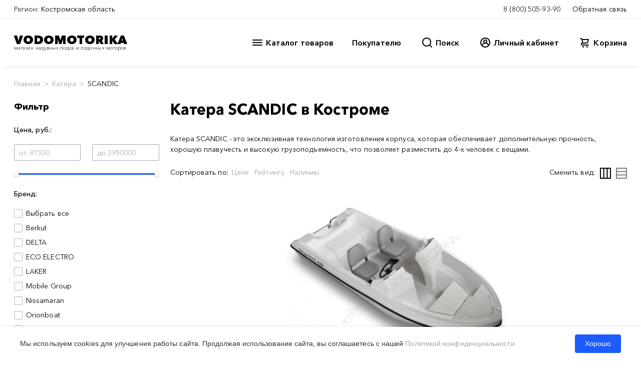

--- FILE ---
content_type: text/html; charset=UTF-8
request_url: https://kostroma.vodomotorika.ru/products/katera/scandic
body_size: 34786
content:
<meta charset='utf-8'>


<!--header BEGIN-->
<!doctype html>
<html lang="en">
<head>
    <meta http-equiv="content-type" content="text/html; charset=utf-8"/>
    <title>Катера SCANDIC - купить в Костроме по низким ценам</title>
    <meta name="keywords" content=""/>
    <meta name="description" content="Магазин Водомоторика: Катера SCANDIC - лучшие цены, товары в наличии, быстрая доставка по Костроме и России"/>
        <meta name="yandex-verification" content="366d0da58f5310e2"/>
    <link href="/favicon.ico" rel="shortcut icon" type="image/x-icon"/>
            <!-- Google Analytics -->
        <script>
            window.ga = window.ga || function () {
                (ga.q = ga.q || []).push(arguments)
            };
            ga.l = +new Date;
            ga('create', 'UA-32934433-1', 'auto');
            ga('send', 'pageview');
        </script>
        <script async src='https://www.google-analytics.com/analytics.js'></script>
        <!-- End Google Analytics -->

        <script>
            window.dataLayer = window.dataLayer || [];
        </script>

        <!-- Yandex.Metrika counter -->
        <script type="text/javascript">
            (function (m, e, t, r, i, k, a) {
                m[i] = m[i] || function () {
                    (m[i].a = m[i].a || []).push(arguments)
                };
                m[i].l = 1 * new Date();
                for (var j = 0; j < document.scripts.length; j++) {
                    if (document.scripts[j].src === r) {
                        return;
                    }
                }
                k = e.createElement(t), a = e.getElementsByTagName(t)[0], k.async = 1, k.src = r, a.parentNode.insertBefore(k, a)
            })
            (window, document, "script", "https://mc.yandex.ru/metrika/tag.js", "ym");

            ym(20630353, "init", {
                clickmap: true,
                trackLinks: true,
                accurateTrackBounce: true,
                webvisor: true
            });
        </script>
        <noscript>
            <div><img src="https://mc.yandex.ru/watch/20630353" style="position:absolute; left:-9999px;" alt=""/></div>
        </noscript>
        <!-- /Yandex.Metrika counter -->

    
    <meta charset="utf-8">
    <meta name="viewport" content="width=device-width, initial-scale=1">
    <link rel="stylesheet" href="/2020/css/main.css?v=0.413">
    <link rel="stylesheet" href="/2020/css/libs.min.css?v=0.413">
    <link rel="stylesheet" href="/2020/css/cal.min.css?0.413"/>
    <link rel="stylesheet" id="et-gf-open-sans-css" href="https://fonts.googleapis.com/css?family=Open+Sans:400,700"
          type="text/css" media="all">
    <link rel="dns-prefetch" href="//fonts.googleapis.com">
</head>
<body><!-- <div id="stickyhead"> -->

<div id="alert-message"
     style="display: none; background-color: #AA2222; color: white; text-align: center; padding: 12px; font-size: 12px; line-height: 14px;">
    Уважаемые покупатели! В связи с волатильностью курсов валют идет обновление цен на весь ассортимент товаров.
    Указанные цены могут не соответствовать действительности. После оформления заказа с вами свяжется менеджер.
</div>

<subheader id="subheader1-up" class="d-flex flex-column bg-white">
    <div id="subheader1-container" class="">
        <div class="subheader1-container container-fluid px-0">
            <div id="subheader1" class="subheader1 navbar navbar-expand flex-row py-0 bg-white align-items-start">
                <div class="navbar-nav mr-auto mycity">
                    <span class="navbar-text">Регион:</span>
                                            <a href="#" class="nav-link mx-1"
                           onclick="return false;">Костромская область</a>
                                    </div>

                <div class="support navbar-nav">
                                        <a href="tel:88005059390" class="nav-link mx-1">8 (800) 505-93-90</a>
                    <a href="#" class="support-btn nav-link ml-1 pr-0" data-toggle="modal" data-target="#feedbackmodal"
                       id="feedback-btn">Обратная связь</a>
                </div>
            </div>
        </div>
    </div>
</subheader>

<header id="header" class="header d-flex flex-column stickyhead bg-white">

    <div id="header-container" class="">

        <div class="subheader2 container-fluid header-container navbar py-0">
            <div class="navbar-nav d-flex flex-column pb-2">
                <a href="/" style="text-decoration: none">
                    <div class="logo-t p-0">VODOMOTORIKA</div>
                    <div class="logo-b p-0">магазин надувных лодок и лодочных моторов</div>
                </a>
            </div>

            <div class="navbar-nav flex-row">
                <div id="nav-catalog-btn" class="navbar-nav flex-row mx-2">

                    <svg xmlns="http://www.w3.org/2000/svg" id="catalog-ico" width="24" height="24" viewBox="0 0 24 24">
                        <path
                                d="M3,8H21a1,1,0,0,0,0-2H3A1,1,0,0,0,3,8Zm18,8H3a1,1,0,0,0,0,2H21a1,1,0,0,0,0-2Zm0-5H3a1,1,0,0,0,0,2H21a1,1,0,0,0,0-2Z"/>
                    </svg>
                    <div class="catalog" id="catalog-menu">Каталог товаров</div>
                </div>
                <div id="nav-about-btn" class="navbar-nav flex-row mx-4">
                    <div class="catalog" id="nav-about-menu">Покупателю</div>
                </div>
                <div id="nav-search-btn" class="navbar-nav flex-row mx-3">
                    <svg xmlns="http://www.w3.org/2000/svg" id="search-ico" width="24" height="24" viewBox="0 0 24 24">
                        <path
                                d="M21.71,20.29,18,16.61A9,9,0,1,0,16.61,18l3.68,3.68a1,1,0,0,0,1.42,0A1,1,0,0,0,21.71,20.29ZM11,18a7,7,0,1,1,7-7A7,7,0,0,1,11,18Z"/>
                    </svg>
                    <div class="catalog" id="search-menu">Поиск</div>
                </div>
                <div id="nav-lkuser-btn" data-toggle="modal"
                     data-target="#lkmodal" class="navbar-nav flex-row ml-4 mr-3">
                    <svg xmlns="http://www.w3.org/2000/svg" id="user-ico" data-name="Layer 1" width="24" height="24"
                         viewBox="0 0 24 24">
                        <path
                                d="M12,2A10,10,0,0,0,4.65,18.76h0a10,10,0,0,0,14.7,0h0A10,10,0,0,0,12,2Zm0,18a8,8,0,0,1-5.55-2.25,6,6,0,0,1,11.1,0A8,8,0,0,1,12,20ZM10,10a2,2,0,1,1,2,2A2,2,0,0,1,10,10Zm8.91,6A8,8,0,0,0,15,12.62a4,4,0,1,0-6,0A8,8,0,0,0,5.09,16,7.92,7.92,0,0,1,4,12a8,8,0,0,1,16,0A7.92,7.92,0,0,1,18.91,16Z"/>
                    </svg>
                    <div class="catalog" id="nav-lkuser-menu"
                         >
                        Личный кабинет
                    </div>
                </div>

                                    
                <div id="nav-cart-btn" class="navbar-nav flex-row ml-4">
                    <svg id="cart-ico" data-name="Layer 1" xmlns="http://www.w3.org/2000/svg" width="24" height="24"
                         viewBox="0 0 24 24">
                        <path d="M8.5,19A1.5,1.5,0,1,0,10,20.5,1.5,1.5,0,0,0,8.5,19ZM19,16H7a1,1,0,0,1,0-2h8.49121A3.0132,3.0132,0,0,0,18.376,11.82422L19.96143,6.2749A1.00009,1.00009,0,0,0,19,5H6.73907A3.00666,3.00666,0,0,0,3.92139,3H3A1,1,0,0,0,3,5h.92139a1.00459,1.00459,0,0,1,.96142.7251l.15552.54474.00024.00506L6.6792,12.01709A3.00006,3.00006,0,0,0,7,18H19a1,1,0,0,0,0-2ZM17.67432,7l-1.2212,4.27441A1.00458,1.00458,0,0,1,15.49121,12H8.75439l-.25494-.89221L7.32642,7ZM16.5,19A1.5,1.5,0,1,0,18,20.5,1.5,1.5,0,0,0,16.5,19Z"/>
                        
                    </svg>
                    <div class="catalog" onclick=document.location="/cart" id="cart-menu">Корзина</div>
                </div>
                    </div>

        </div>


        <!-- Поиск меню шапки -->
        <div id="head-search-menu" class="head-search d-nonee">

            <div class="container-fluid head-search-container">

                <div class="d-flex flex-row head-search-row">

                    <div class="head-search-banner-col flex-column d-flex">
                        <div class="head-search-banner">
                            <a href="/products/komplekt_lodka_motor" class="">
                                <img src="/2020/img/head-cat-banner.jpg" class="hcb-image">
                            </a>
                        </div>
                        <div class="head-search-banner">
                            <a href="/products/komplekt_lodka_motor" class="">
                                <img src="/2020/img/head-cat-banner.jpg" class="hcb-image">
                            </a>
                        </div>
                    </div>


                    <div class="head-search-col flex-row d-flex">

                        <div class="flex-column d-flex w-100">
                            <div class="flex-row d-flex">
                                <div class="head-search-cont-col w-100">

                                    <form action="/search" method="get">
                                        <div class="input-group mb-3">
                                            <input type="text" name="searchWords" class="head-search-form-control"
                                                   placeholder="Поиск"
                                                   aria-label="Search" aria-describedby="button-hsearch">
                                            <div class="input-group-append">
                                                <button class="head-search-btn" type="submit" id="button-hsearch"
                                                        style="display: none;">
                                                    Найти
                                                </button>
                                            </div>
                                        </div>
                                    </form>
                                    <div class="hsresult"></div>
                                </div>
                            </div>
                        </div>
                    </div>

                    <div class="head-search-banner-col flex-column d-flex">
                        <div class="head-search-banner">
                            <a href="/products/komplekt_lodka_motor" class="">
                                <img src="/2020/img/head-cat-banner.jpg" class="hcb-image">
                            </a>
                        </div>
                        <div class="head-search-banner">
                            <a href="/products/komplekt_lodka_motor" class="">
                                <img src="/2020/img/head-cat-banner.jpg" class="hcb-image">
                            </a>
                        </div>
                    </div>

                </div>

            </div>

        </div> <!-- // Поиск меню шапки -->

        <!-- Покупателю -->
        <div id="head-about-menu" class="head-about d-nonee">
            <div class="container-xl head-about-container">

                <div class="head-about-row d-flex flex-row">
                    <div class="head-about-col">
                        <a href="/o_nas.html" class="hccc-btn">О Нас</a>
                        <a href="/dostavka-payment.html" class="hccc-btn">Доставка и оплата</a>
                        <a href="/sotrudnichestvo.html" class="hccc-btn">Сотрудничество</a>
                        <a href="/kontakty.html" class="hccc-btn">Контакты</a>
                    </div>
                    <div class="head-about-col">
                        <a href="/outlet.html" class="hccc-btn">Выставочный зал</a>
                        <a href="/service.html" class="hccc-btn">Сервисный центр</a>
                        <a href="/rent" class="hccc-btn">Прокат</a>
                        <a href="/ratings" class="hccc-btn">Рейтинги</a>
                    </div>
                    <div class="head-about-col">
                        <a href="/news" class="hccc-btn">Новости</a>
                        <a href="/articles" class="hccc-btn">Статьи</a>
                        <a href="/questions" class="hccc-btn">Вопрос - ответ</a>
                        <a href="#" class="hccc-btn">Мы в социальных сетях</a>
                    </div>

                    <div class="head-about-col">
                        <div class="head-about-banner">
                            <a href="/products/komplekt_lodka_motor" class="">
                                <img src="/2020/img/banner-lodka-motor.png" class="hcb-image">
                            </a>
                        </div>
                    </div>
                </div>

            </div>
        </div> <!-- // Покупателю -->


        <!-- Корзина -->
        <div id="head-cart-menu" class="head-cart d-nonee">
            <div class="container-xl head-cart-container">

                <div class="head-cart-row d-flex flex-column" id="headerCartContents">
                                    </div>
            </div>
        </div> <!-- // Корзина -->


        <!-- Каталог меню шапки -->
        <div id="head-cat-menu" class="head-cat bg-e1 d-nonee">
            <div class="container-fluid head-cat-container px-0">
                <div class="d-flex flex-row head-cat-row">
                    <div class="head-cat-list-col"><a href="/products/naduvnye_lodki_pvh" class="head-cat-btn" data-id="999">Надувные лодки ПВХ</a><a href="/products/lodochnye_motory" class="head-cat-btn" data-id="35">Лодочные моторы</a><a href="/products/komplekt_lodka_motor" class="head-cat-btn" data-id="868">Комплект лодка + мотор</a><a href="/products/zgestko_-_naduvnye_lodki_rib" class="head-cat-btn" data-id="900">Лодки РИБ</a><a href="/products/katamarany" class="head-cat-btn" data-id="871">Катамараны</a><a href="/products/plastikovye_lodki" class="head-cat-btn" data-id="876">Пластиковые лодки</a><a href="/products/aljuminievye_lodki" class="head-cat-btn" data-id="911">Алюминиевые лодки</a><a href="/products/katera" class="head-cat-btn" data-id="924">Катера</a><a href="/products/rafty" class="head-cat-btn" data-id="951">Рафты</a><a href="/products/baidarki" class="head-cat-btn" data-id="737">Байдарки</a><a href="/products/kanoe" class="head-cat-btn" data-id="870">Каноэ</a><a href="/products/rybackie_kajaki" class="head-cat-btn" data-id="967">Рыбацкие каяки</a><a href="/products/kajaki" class="head-cat-btn" data-id="875">Каяки</a><a href="/products/sup_doski" class="head-cat-btn" data-id="1002">SUP доски</a><a href="/products/vodnye_velosipedy" class="head-cat-btn" data-id="925">Водные велосипеды</a><a href="/products/veikbord" class="head-cat-btn" data-id="1066">Вейкборд</a><a href="/products/vodnye_lyzgi" class="head-cat-btn" data-id="1068">Водные лыжи</a><a href="/products/germetichnaja_upakovka" class="head-cat-btn" data-id="740">Герметичная упаковка</a><a href="/products/elektronika" class="head-cat-btn" data-id="873">Электроника</a><a href="/products/avtopricepy" class="head-cat-btn" data-id="895">Автоприцепы</a><a href="/products/aksessuari" class="head-cat-btn" data-id="126">Аксессуары</a><a href="/products/podarochnyi_sertifikat" class="head-cat-btn" data-id="961">Подарочный сертификат</a><a href="/products/koptilni" class="head-cat-btn" data-id="1056">Коптильни</a><a href="/products/razbornye_mangaly" class="head-cat-btn" data-id="1057">Разборные мангалы</a><a href="/products/rasprodazga" class="head-cat-btn" data-id="1050">РАСПРОДАЖА</a><a href="/products/kvadrocikly" class="head-cat-btn" data-id="1078">Квадроциклы</a></div>                    
                    <div class="head-cat-col flex-row d-flex" data-category-id="999">
                

                        <div class="head-cat-text-col flex-column d-flex">
                            <div class="flex-row d-flex">
                                <div class="head-cat-cont-col">
                                    <a href="/products/lodki_pod_motor" class="hccc-btn"><h5>Лодки под мотор</h5></a>
                                    
                                    <a href="/products/lodki_pvh_pod_motor_so_stacionarnym_tranecem" class="hccc-btn">Лодки ПВХ под мотор со стационарным транцем</a>
                                    
                                    <a href="/products/lodki_pvh_pod_motor_s_navesnim_tranecem" class="hccc-btn">Лодки ПВХ под мотор с навесным транцем</a>
                                    
                                </div>
        
                                <div class="head-cat-cont-col">
                                    <a href="/products/grebnye-lodki" class="hccc-btn"><h5>Гребные лодки</h5></a>
                                    
                                </div>
        </div>
                            <div class="flex-row d-flex">
                                <div class="head-cat-cont-col">
                                    <h5>
                                        Лучший товар в этой категории
                                    </h5>
                                    
                                    <a href="/products/naduvnaja_lodka_boatmaster_250_egoist_ljuks.html" class="hccc-btn">Надувная лодка BoatMaster 250 Эгоист Люкс</a>
                                    
                                    <a href="/products/naduvnaja_lodka_akva-optima_260.html" class="hccc-btn">Надувная лодка Аква-Оптима 260</a>
                                    
                                    <a href="/products/naduvnaja_lodka_rapid_290.html" class="hccc-btn">Надувная лодка RAPID 290</a>
                                    
                                    <a href="/products/lodka_admiral_am-330_comfort_ndnd.html" class="hccc-btn">Лодка Адмирал АМ-330 Comfort НДНД</a>
                                    
                                    <a href="/products/naduvnaja_lodka_pvh_marlin_330.html" class="hccc-btn">Надувная лодка ПВХ Marlin 330</a>
                                    
                                    <a href="/products/naduvnaja_lodka_pvh_marlin_330_a.html" class="hccc-btn">Надувная лодка ПВХ Marlin 330 А</a>
                                    
                                </div>
                                <div class="head-cat-cont-col">
                                    <h5>
                                        Лучший товар в этой категории
                                    </h5>
                                    
                                    <a href="/products/lodka_mnev_i_k_kaiman_n-330__seryi.html" class="hccc-btn">Лодка Мнев и К КАЙМАН N-330 (серый)</a>
                                    
                                    <a href="/products/lodka_naduvnaja_reef_320nd.html" class="hccc-btn">Лодка надувная REEF 325НД</a>
                                    
                                    <a href="/products/lodka_admiral_am-320_c_ndnd.html" class="hccc-btn">Лодка Адмирал АМ-320 C НДНД</a>
                                    
                                    <a href="/products/naduvnaja_lodka_feniks_280t_ljuks.html" class="hccc-btn">Надувная лодка Феникс 280Т Люкс</a>
                                    
                                    <a href="/products/naduvnaja_lodka_admiral_335.html" class="hccc-btn">Надувная лодка Адмирал 335</a>
                                    
                                    <a href="/products/naduvnaja_lodka_rivera_3200_ndnd_kompakt.html" class="hccc-btn">Надувная лодка Ривьера 3200 НДНД Компакт</a>
                                    
                                </div>
                            </div>
                            <div class="flex-row d-flex">
                                <div class="head-cat-cont-col">
                                    <h5>
                                        Лучший бренд в этой категории
                                    </h5>
                                    
                                    <a href="/products/naduvnye_lodki_pvh/marlin" class="hccc-btn">Marlin</a>
                                    
                                    <a href="/products/naduvnye_lodki_pvh/reef" class="hccc-btn">REEF</a>
                                    
                                    <a href="/products/naduvnye_lodki_pvh/mnev_i_k" class="hccc-btn">Мнев и К</a>
                                    
                                    <a href="/products/naduvnye_lodki_pvh/boatmaster" class="hccc-btn">BoatMaster</a>
                                    
                                    <a href="/products/naduvnye_lodki_pvh/akva" class="hccc-btn">АКВА</a>
                                    
                                    <a href="/products/naduvnye_lodki_pvh/" class="hccc-btn">Rapid</a>
                                                        
                                </div>
                                <div class="head-cat-cont-col">
                                    <h5>
                                        Лучший бренд в этой категории
                                    </h5>
                                     
                                    <a href="/products/naduvnye_lodki_pvh/admiral" class="hccc-btn">Адмирал</a>
                                    
                                    <a href="/products/naduvnye_lodki_pvh/rivera" class="hccc-btn">Ривьера</a>
                                    
                                    <a href="/products/naduvnye_lodki_pvh/hanter" class="hccc-btn">Хантер</a>
                                    
                                    <a href="/products/naduvnye_lodki_pvh/orca" class="hccc-btn">ORCA</a>
                                    
                                    <a href="/products/naduvnye_lodki_pvh/baikal" class="hccc-btn">БАЙКАЛ</a>
                                    
                                    <a href="/products/naduvnye_lodki_pvh/feniks" class="hccc-btn">Феникс</a>
                                                        
                                </div>
                            </div>
                        </div>
                        <div class="head-cat-banner-col flex-column d-flex">
                        
                        </div>
                    </div>
                        
                    <div class="head-cat-col flex-row d-flex hidden" data-category-id="35">
                

                        <div class="head-cat-text-col flex-column d-flex">
                            <div class="flex-row d-flex">
                                <div class="head-cat-cont-col">
                                    <a href="/products/benzinovye_lodochnye_motory" class="hccc-btn"><h5>Бензиновые лодочные моторы</h5></a>
                                    
                                    <a href="/products/dvuhtaktnye_lodochnye_motory" class="hccc-btn">Двухтактные лодочные моторы</a>
                                    
                                    <a href="/products/chetyrehtaktnye_lodochnye_motory" class="hccc-btn">Четырехтактные лодочные моторы</a>
                                    
                                    <a href="/products/lodochnye_motory_vodomety" class="hccc-btn">Лодочные моторы водометы</a>
                                    
                                    <a href="/products/lodochnye_motory_bolotohody" class="hccc-btn">Лодочные моторы болотоходы</a>
                                    
                                </div>
        
                                <div class="head-cat-cont-col">
                                    <a href="/products/elektromotory_lodochnye" class="hccc-btn"><h5>Электромоторы лодочные</h5></a>
                                    
                                </div>
        </div>
                            <div class="flex-row d-flex">
                                <div class="head-cat-cont-col">
                                    <h5>
                                        Лучший товар в этой категории
                                    </h5>
                                    
                                    <a href="/products/lodochnyi_motor_2-h_taktnyi_hidea_hd9_8fhs.html" class="hccc-btn">Лодочный мотор HIDEA HD9.8FHS 9.8 л.с. двухтактный</a>
                                    
                                    <a href="/products/lodochnyi_motor_2-h_taktnyi_parsun_ts3_6_bms.html" class="hccc-btn">Лодочный мотор PARSUN TС3.6 BMS 3.6 л.с. двухтактный</a>
                                    
                                    <a href="/products/lodochnyi_motor_2-h_taktnyi_toyama_tm2_6ts.html" class="hccc-btn">Лодочный мотор TOYAMA TM2.6TS 2.6 л.с. двухтактный</a>
                                    
                                    <a href="/products/lodochnyi_motor_2-h_taktnyi_toyama_tm9_8ts.html" class="hccc-btn">Лодочный мотор TOYAMA TM9.8TS 9.8 л.с. двухтактный</a>
                                    
                                    <a href="/products/lodochnyi_motor_2h_taktnyi_toyama_t9_9bms.html" class="hccc-btn">Лодочный мотор TOYAMA T9.9BMS двухтактный</a>
                                    
                                    <a href="/products/lodochnyi_motor_parsun_t_9_8_bms__9_8_l_s__dvuhtaktnyi.html" class="hccc-btn">Лодочный мотор Parsun T 9,8 BMS  9.8 л.с. двухтактный</a>
                                    
                                </div>
                                <div class="head-cat-cont-col">
                                    <h5>
                                        Лучший товар в этой категории
                                    </h5>
                                    
                                    <a href="/products/lodochnyi_motor_2-h_taktnyi_parsun_t_2_6_sbms.html" class="hccc-btn">Лодочный мотор PARSUN T 2.6 СBMS 2.6 л.с. двухтактный</a>
                                    
                                    <a href="/products/lodochnyi_motor_2-h_taktnyi_parsun_ts5_bms.html" class="hccc-btn">Лодочный мотор PARSUN TС5 BMS 5 л.с. двухтактный</a>
                                    
                                    <a href="/products/lodochnyi_motor_2-h_taktnyi_toyama_t5bms.html" class="hccc-btn">Лодочный мотор TOYAMA T5BMS 5 л.с. двухтактный</a>
                                    
                                    <a href="/products/bolotohod_sea-pro_smf-6.html" class="hccc-btn">Болотоход SEA-PRO SMF-6 6 л.с.</a>
                                    
                                    <a href="/products/lodochnyi_motor_allfa_cg_t9_9_max_9_9_l_s__dvuhtaktnyi.html" class="hccc-btn">Лодочный мотор ALLFA CG T9.9 MAX (326 см2) 9.9 л.с. двухтактный</a>
                                    
                                    <a href="/products/lodochnyi_motor_parsun_t_9_9_bms__9_9_l_s__dvuhtaktnyi.html" class="hccc-btn">Лодочный мотор Parsun T 9,9 BMS  9.9 л.с. двухтактный</a>
                                    
                                </div>
                            </div>
                            <div class="flex-row d-flex">
                                <div class="head-cat-cont-col">
                                    <h5>
                                        Лучший бренд в этой категории
                                    </h5>
                                    
                                    <a href="/products/lodochnye_motory/toyama" class="hccc-btn">TOYAMA</a>
                                    
                                    <a href="/products/lodochnye_motory/parsun" class="hccc-btn">PARSUN</a>
                                    
                                    <a href="/products/lodochnye_motory/hidea" class="hccc-btn">HIDEA</a>
                                    
                                    <a href="/products/lodochnye_motory/sea-pro" class="hccc-btn">SEA-PRO</a>
                                    
                                    <a href="/products/lodochnye_motory/mercury" class="hccc-btn">MERCURY</a>
                                    
                                    <a href="/products/lodochnye_motory/marlin" class="hccc-btn">MARLIN</a>
                                                        
                                </div>
                                <div class="head-cat-cont-col">
                                    <h5>
                                        Лучший бренд в этой категории
                                    </h5>
                                     
                                    <a href="/products/lodochnye_motory/allfa" class="hccc-btn">ALLFA</a>
                                    
                                    <a href="/products/lodochnye_motory/hdx" class="hccc-btn">HDX</a>
                                    
                                    <a href="/products/lodochnye_motory/gladiator" class="hccc-btn">GLADIATOR</a>
                                    
                                    <a href="/products/lodochnye_motory/tarpon" class="hccc-btn">TARPON</a>
                                    
                                    <a href="/products/lodochnye_motory/ns_marine_" class="hccc-btn">NS MARINE</a>
                                    
                                    <a href="/products/lodochnye_motory/hangkai" class="hccc-btn">Hangkai</a>
                                                        
                                </div>
                            </div>
                        </div>
                        <div class="head-cat-banner-col flex-column d-flex">
                        
                        </div>
                    </div>
                        
                    <div class="head-cat-col flex-row d-flex hidden" data-category-id="868">
                

                        <div class="head-cat-text-col flex-column d-flex">
                            
                            <div class="flex-row d-flex">
                                <div class="head-cat-cont-col">
                                    <h5>
                                        Лучший бренд в этой категории
                                    </h5>
                                    
                                    <a href="/products/komplekt_lodka_motor/hdx" class="hccc-btn">HDX</a>
                                    
                                    <a href="/products/komplekt_lodka_motor/nissamaran" class="hccc-btn">Nissamaran</a>
                                    
                                    <a href="/products/komplekt_lodka_motor/riverboats" class="hccc-btn">RiverBoats</a>
                                    
                                    <a href="/products/komplekt_lodka_motor/laker" class="hccc-btn">LAKER</a>
                                                        
                                </div>
                                <div class="head-cat-cont-col">
                                    <h5>
                                        Лучший бренд в этой категории
                                    </h5>
                                     
                                    <a href="/products/komplekt_lodka_motor/jet" class="hccc-btn">Jet</a>
                                    
                                    <a href="/products/komplekt_lodka_motor/hanter" class="hccc-btn">Хантер</a>
                                    
                                    <a href="/products/komplekt_lodka_motor/admiral" class="hccc-btn">Адмирал</a>
                                    
                                    <a href="/products/komplekt_lodka_motor/mnev_i_k" class="hccc-btn">Мнев и К</a>
                                                        
                                </div>
                            </div>
                        </div>
                        <div class="head-cat-banner-col flex-column d-flex">
                        
                        </div>
                    </div>
                        
                    <div class="head-cat-col flex-row d-flex hidden" data-category-id="900">
                

                        <div class="head-cat-text-col flex-column d-flex">
                            
                            <div class="flex-row d-flex">
                                <div class="head-cat-cont-col">
                                    <h5>
                                        Лучший товар в этой категории
                                    </h5>
                                    
                                    <a href="/products/lodka_winboat_275rf_sprint.html" class="hccc-btn">Лодка WINboat 275RF Sprint</a>
                                    
                                    <a href="/products/lodka_winboat_330r.html" class="hccc-btn">Лодка WINboat 330R</a>
                                    
                                    <a href="/products/lodka_winboat_375r.html" class="hccc-btn">Лодка WINboat 375R</a>
                                    
                                    <a href="/products/lodka_winboat_360rf_sprint.html" class="hccc-btn">Лодка WINboat 360RF Sprint</a>
                                    
                                    <a href="/products/lodka_rib_baltic_boats_apollon_rib_360.html" class="hccc-btn">Лодка RIB Baltic Boats Аполлон RIB 360</a>
                                    
                                    <a href="/products/naduvnaja_lodka_profmarine_rib_450_s_aljuminievym_korpusom.html" class="hccc-btn">Надувная лодка ProfMarine RIB 450 с алюминиевым корпусом</a>
                                    
                                </div>
                                <div class="head-cat-cont-col">
                                    <h5>
                                        Лучший товар в этой категории
                                    </h5>
                                    
                                    <a href="/products/lodka_winboat_330r.html" class="hccc-btn">Лодка WINboat 330R</a>
                                    
                                    <a href="/products/lodka_winboat_330rf_sprint.html" class="hccc-btn">Лодка WINboat 330RF Sprint</a>
                                    
                                    <a href="/products/lodka_winboat_375rf_sprint.html" class="hccc-btn">Лодка WINboat 375RF Sprint</a>
                                    
                                    <a href="/products/lodka_winboat_360rf_sprint.html" class="hccc-btn">Лодка WINboat 360RF Sprint</a>
                                    
                                    <a href="/products/lodka_rib_baltic_boats_apollon_460z__s_zakladnoi_.html" class="hccc-btn">Лодка RIB Baltic Boats Аполлон 460Z (с закладной под палубой)</a>
                                    
                                    <a href="/products/naduvnaja_lodka_profmarine_rib_450_s_aljuminievym_korpusom.html" class="hccc-btn">Надувная лодка ProfMarine RIB 450 с алюминиевым корпусом</a>
                                    
                                </div>
                            </div>
                            <div class="flex-row d-flex">
                                <div class="head-cat-cont-col">
                                    <h5>
                                        Лучший бренд в этой категории
                                    </h5>
                                    
                                    <a href="/products/zgestko_-_naduvnye_lodki_rib/profmarine" class="hccc-btn">ProfMarine</a>
                                    
                                    <a href="/products/zgestko_-_naduvnye_lodki_rib/riverboats" class="hccc-btn">RiverBoats</a>
                                    
                                    <a href="/products/zgestko_-_naduvnye_lodki_rib/stel" class="hccc-btn">Stel</a>
                                    
                                    <a href="/products/zgestko_-_naduvnye_lodki_rib/aero" class="hccc-btn">АЭРО</a>
                                    
                                    <a href="/products/zgestko_-_naduvnye_lodki_rib/yamaran" class="hccc-btn">Yamaran</a>
                                    
                                    <a href="/products/zgestko_-_naduvnye_lodki_rib/gladiator" class="hccc-btn">GLADIATOR</a>
                                                        
                                </div>
                                <div class="head-cat-cont-col">
                                    <h5>
                                        Лучший бренд в этой категории
                                    </h5>
                                     
                                    <a href="/products/zgestko_-_naduvnye_lodki_rib/winboat" class="hccc-btn">WINboat</a>
                                    
                                    <a href="/products/zgestko_-_naduvnye_lodki_rib/baltic_boats" class="hccc-btn">Baltic Boats</a>
                                    
                                    <a href="/products/zgestko_-_naduvnye_lodki_rib/laker" class="hccc-btn">LAKER</a>
                                    
                                    <a href="/products/zgestko_-_naduvnye_lodki_rib/atlantic_boats" class="hccc-btn">Atlantic boats</a>
                                    
                                    <a href="/products/zgestko_-_naduvnye_lodki_rib/nashi_lodki" class="hccc-btn">Наши лодки</a>
                                    
                                    <a href="/products/zgestko_-_naduvnye_lodki_rib/skyboat" class="hccc-btn">Skyboat</a>
                                                        
                                </div>
                            </div>
                        </div>
                        <div class="head-cat-banner-col flex-column d-flex">
                        
                        </div>
                    </div>
                        
                    <div class="head-cat-col flex-row d-flex hidden" data-category-id="871">
                

                        <div class="head-cat-text-col flex-column d-flex">
                            
                            <div class="flex-row d-flex">
                                <div class="head-cat-cont-col">
                                    <h5>
                                        Лучший товар в этой категории
                                    </h5>
                                    
                                    <a href="/products/naduvnoi_katamaran_badger_fs_380_white.html" class="hccc-btn">Надувной катамаран Badger FS 380 White</a>
                                    
                                    <a href="/products/naduvnoi_katamaran_badger_fs_380_black_white.html" class="hccc-btn">Надувной катамаран Badger FS 380 Black&amp;White</a>
                                    
                                    <a href="/products/naduvnoi_katamaran_flagman_380k.html" class="hccc-btn">Надувной катамаран Флагман 380К</a>
                                    
                                    <a href="/products/naduvnoi_katamaran_flagman_420k.html" class="hccc-btn">Надувной катамаран Флагман 420К</a>
                                    
                                    <a href="/products/naduvnoi_katamaran_flagman_460k.html" class="hccc-btn">Надувной катамаран Флагман 460К</a>
                                    
                                    <a href="/products/naduvnoi_katamaran_flagman_520k.html" class="hccc-btn">Надувной катамаран Флагман 520К</a>
                                    
                                </div>
                                <div class="head-cat-cont-col">
                                    <h5>
                                        Лучший товар в этой категории
                                    </h5>
                                    
                                    <a href="/products/naduvnoi_katamaran_badger_fs_380_white.html" class="hccc-btn">Надувной катамаран Badger FS 380 White</a>
                                    
                                    <a href="/products/naduvnoi_katamaran_badger_fs_380_black_white.html" class="hccc-btn">Надувной катамаран Badger FS 380 Black&amp;White</a>
                                    
                                    <a href="/products/naduvnoi_katamaran_flagman_380k.html" class="hccc-btn">Надувной катамаран Флагман 380К</a>
                                    
                                    <a href="/products/naduvnoi_katamaran_flagman_420k.html" class="hccc-btn">Надувной катамаран Флагман 420К</a>
                                    
                                    <a href="/products/naduvnoi_katamaran_flagman_460k.html" class="hccc-btn">Надувной катамаран Флагман 460К</a>
                                    
                                    <a href="/products/naduvnoi_katamaran_flagman_520k.html" class="hccc-btn">Надувной катамаран Флагман 520К</a>
                                    
                                </div>
                            </div>
                            <div class="flex-row d-flex">
                                <div class="head-cat-cont-col">
                                    <h5>
                                        Лучший бренд в этой категории
                                    </h5>
                                    
                                    <a href="/products/katamarany/flagman" class="hccc-btn">Флагман</a>
                                    
                                    <a href="/products/katamarany/sun_marine" class="hccc-btn">Sun Marine</a>
                                    
                                    <a href="/products/katamarany/ondatra" class="hccc-btn">Ondatra</a>
                                    
                                    <a href="/products/katamarany/raftmaster" class="hccc-btn">Raftmaster</a>
                                    
                                    <a href="/products/katamarany/badger" class="hccc-btn">Badger</a>
                                    
                                    <a href="/products/katamarany/hdx" class="hccc-btn">HDX</a>
                                                        
                                </div>
                                <div class="head-cat-cont-col">
                                    <h5>
                                        Лучший бренд в этой категории
                                    </h5>
                                     
                                    <a href="/products/katamarany/volnyi_veter" class="hccc-btn">Вольный ветер</a>
                                    
                                    <a href="/products/katamarany/bratan" class="hccc-btn">BRATAN</a>
                                    
                                    <a href="/products/katamarany/smarine" class="hccc-btn">SMarine</a>
                                    
                                    <a href="/products/katamarany/el-cat" class="hccc-btn">El-CAT</a>
                                    
                                    <a href="/products/katamarany/admiral" class="hccc-btn">Адмирал</a>
                                    
                                    <a href="/products/katamarany/rotan" class="hccc-btn">Ротан</a>
                                                        
                                </div>
                            </div>
                        </div>
                        <div class="head-cat-banner-col flex-column d-flex">
                        
                        </div>
                    </div>
                        
                    <div class="head-cat-col flex-row d-flex hidden" data-category-id="876">
                

                        <div class="head-cat-text-col flex-column d-flex">
                            
                            <div class="flex-row d-flex">
                                <div class="head-cat-cont-col">
                                    <h5>
                                        Лучший товар в этой категории
                                    </h5>
                                    
                                    <a href="/products/lodka_nissamaran_laker_410_plastikovaja_motorno_grebnaja_cvet_kamufljazg.html" class="hccc-btn">Лодка LAKER 410 пластиковая моторно-гребная ( цвет камуфляж )</a>
                                    
                                    <a href="/products/lodka_stekloplastikovaja_stels_315_.html" class="hccc-btn">Лодка стеклопластиковая СТЕЛС 315</a>
                                    
                                    <a href="/products/lodka_stekloplastikovaja_stels_320.html" class="hccc-btn">Лодка стеклопластиковая СТЕЛС 320</a>
                                    
                                    <a href="/products/lodka_stekloplastikovaja_stels_315m___s_rundukom__.html" class="hccc-btn">Лодка стеклопластиковая СТЕЛС 315М ( с рундуком )</a>
                                    
                                    <a href="/products/lodka_stekloplastikovaja_swimmer_370.html" class="hccc-btn">Лодка из полипропилена Swimmer 370</a>
                                    
                                    <a href="/products/lodka_stekloplastikovaja_swimmer_370_xl.html" class="hccc-btn">Лодка из полипропилена Swimmer 370 XL</a>
                                    
                                </div>
                                <div class="head-cat-cont-col">
                                    <h5>
                                        Лучший товар в этой категории
                                    </h5>
                                    
                                    <a href="/products/lodka_nissamaran_laker_410_plastikovaja_motorno_grebnaja_cvet_kamufljazg.html" class="hccc-btn">Лодка LAKER 410 пластиковая моторно-гребная ( цвет камуфляж )</a>
                                    
                                    <a href="/products/lodka_stekloplastikovaja_stels_315_.html" class="hccc-btn">Лодка стеклопластиковая СТЕЛС 315</a>
                                    
                                    <a href="/products/lodka_stekloplastikovaja_stels_320.html" class="hccc-btn">Лодка стеклопластиковая СТЕЛС 320</a>
                                    
                                    <a href="/products/lodka_stekloplastikovaja_stels_315m___s_rundukom__.html" class="hccc-btn">Лодка стеклопластиковая СТЕЛС 315М ( с рундуком )</a>
                                    
                                    <a href="/products/lodka_stekloplastikovaja_swimmer_370.html" class="hccc-btn">Лодка из полипропилена Swimmer 370</a>
                                    
                                    <a href="/products/lodka_stekloplastikovaja_swimmer_370_xl.html" class="hccc-btn">Лодка из полипропилена Swimmer 370 XL</a>
                                    
                                </div>
                            </div>
                            <div class="flex-row d-flex">
                                <div class="head-cat-cont-col">
                                    <h5>
                                        Лучший бренд в этой категории
                                    </h5>
                                    
                                    <a href="/products/plastikovye_lodki/nordic" class="hccc-btn">Nordic</a>
                                    
                                    <a href="/products/plastikovye_lodki/swimmer" class="hccc-btn">Swimmer</a>
                                    
                                    <a href="/products/plastikovye_lodki/blackfrog" class="hccc-btn">BLACKFROG</a>
                                    
                                    <a href="/products/plastikovye_lodki/laker" class="hccc-btn">LAKER</a>
                                    
                                    <a href="/products/plastikovye_lodki/vineta" class="hccc-btn">ВИНЕТА</a>
                                    
                                    <a href="/products/plastikovye_lodki/viza-jaht" class="hccc-btn">ВИЗА-яхт</a>
                                                        
                                </div>
                                <div class="head-cat-cont-col">
                                    <h5>
                                        Лучший бренд в этой категории
                                    </h5>
                                     
                                    <a href="/products/plastikovye_lodki/stels" class="hccc-btn">Стелс</a>
                                    
                                    <a href="/products/plastikovye_lodki/walker_bay" class="hccc-btn">Walker Bay</a>
                                    
                                    <a href="/products/plastikovye_lodki/sava" class="hccc-btn">SAVA</a>
                                    
                                    <a href="/products/plastikovye_lodki/aprel" class="hccc-btn">Апрель</a>
                                    
                                    <a href="/products/plastikovye_lodki/spev" class="hccc-btn">СПЭВ</a>
                                    
                                    <a href="/products/plastikovye_lodki/scandic" class="hccc-btn">SCANDIC</a>
                                                        
                                </div>
                            </div>
                        </div>
                        <div class="head-cat-banner-col flex-column d-flex">
                        
                        </div>
                    </div>
                        
                    <div class="head-cat-col flex-row d-flex hidden" data-category-id="911">
                

                        <div class="head-cat-text-col flex-column d-flex">
                            
                            <div class="flex-row d-flex">
                                <div class="head-cat-cont-col">
                                    <h5>
                                        Лучший товар в этой категории
                                    </h5>
                                    
                                    <a href="/products/aljuminievaja_lodka_maljutka-n_2_6_m.html" class="hccc-btn">Алюминиевая лодка Малютка-Н 2.6 м</a>
                                    
                                    <a href="/products/aljuminievaja_lodka_maljutka-n_2_9m.html" class="hccc-btn">Алюминиевая лодка Малютка-Н 2.9м</a>
                                    
                                    <a href="/products/aljuminievaja_lodka_maljutka-n_3_1m_s_buljami.html" class="hccc-btn">Алюминиевая лодка Малютка-Н 3.1м с булями</a>
                                    
                                    <a href="/products/aljuminievaja_lodka_wellboat-37_standart.html" class="hccc-btn">Алюминиевая лодка Wellboat-37 NexT</a>
                                    
                                    <a href="/products/aljuminievaja_lodka_newstyle-390_next.html" class="hccc-btn">Алюминиевая лодка NewStyle-390 NexT</a>
                                    
                                    <a href="/products/aljuminievaja_lodka_newstyle-434.html" class="hccc-btn">Алюминиевая лодка NewStyle-434</a>
                                    
                                </div>
                                <div class="head-cat-cont-col">
                                    <h5>
                                        Лучший товар в этой категории
                                    </h5>
                                    
                                    <a href="/products/aljuminievaja_lodka_maljutka-n_2_6_m_s_buljami.html" class="hccc-btn">Алюминиевая лодка Малютка-Н 2.6 м с булями</a>
                                    
                                    <a href="/products/aljuminievaja_lodka_maljutka-n_2_9m_s_buljami.html" class="hccc-btn">Алюминиевая лодка Малютка-Н 2.9м с булями</a>
                                    
                                    <a href="/products/aljuminievaja_lodka_aljumaks-355.html" class="hccc-btn">Алюминиевая лодка Алюмакс-355</a>
                                    
                                    <a href="/products/aljuminievaja_lodka_wellboat-42_rumpelnoe_upravlenie.html" class="hccc-btn">Алюминиевая лодка Wellboat-42 NexT румпельное управление</a>
                                    
                                    <a href="/products/aljuminievaja_lodka_newstyle-390_easy.html" class="hccc-btn">Алюминиевая лодка NewStyle-390 easy</a>
                                    
                                    <a href="/products/aljuminievaja_lodka_wellboat_414_next_ns.html" class="hccc-btn">Алюминиевая лодка Wellboat 414 Next NS</a>
                                    
                                </div>
                            </div>
                            <div class="flex-row d-flex">
                                <div class="head-cat-cont-col">
                                    <h5>
                                        Лучший бренд в этой категории
                                    </h5>
                                    
                                    <a href="/products/aljuminievye_lodki/viza-jaht" class="hccc-btn">ВИЗА-яхт</a>
                                    
                                    <a href="/products/aljuminievye_lodki/malutka" class="hccc-btn">Malutka</a>
                                    
                                    <a href="/products/aljuminievye_lodki/taktika" class="hccc-btn">Тактика</a>
                                    
                                    <a href="/products/aljuminievye_lodki/rivercraft" class="hccc-btn">RiverCraft</a>
                                    
                                    <a href="/products/aljuminievye_lodki/wyatboat" class="hccc-btn">WYATBOAT</a>
                                    
                                    <a href="/products/aljuminievye_lodki/rusboat" class="hccc-btn">RusBoat</a>
                                                        
                                </div>
                                <div class="head-cat-cont-col">
                                    <h5>
                                        Лучший бренд в этой категории
                                    </h5>
                                     
                                    <a href="/products/aljuminievye_lodki/wellboat" class="hccc-btn">Wellboat</a>
                                    
                                    <a href="/products/aljuminievye_lodki/newstyle" class="hccc-btn">NewStyle</a>
                                    
                                    <a href="/products/aljuminievye_lodki/go-devil" class="hccc-btn">GO-Devil</a>
                                    
                                    <a href="/products/aljuminievye_lodki/laker" class="hccc-btn">LAKER</a>
                                    
                                    <a href="/products/aljuminievye_lodki/vjatka" class="hccc-btn">Вятка</a>
                                    
                                    <a href="/products/aljuminievye_lodki/dmb" class="hccc-btn">ДМБ</a>
                                                        
                                </div>
                            </div>
                        </div>
                        <div class="head-cat-banner-col flex-column d-flex">
                        
                        </div>
                    </div>
                        
                    <div class="head-cat-col flex-row d-flex hidden" data-category-id="924">
                

                        <div class="head-cat-text-col flex-column d-flex">
                            
                            <div class="flex-row d-flex">
                                <div class="head-cat-cont-col">
                                    <h5>
                                        Лучший товар в этой категории
                                    </h5>
                                    
                                    <a href="/products/stekloplastikovaja_motornaja_lodka_scandic_havet_430_ds.html" class="hccc-btn">Стеклопластиковая моторная лодка SCANDIC HAVET 430 DС</a>
                                    
                                    <a href="/products/kater_berkut_s.html" class="hccc-btn">Катер Berkut S</a>
                                    
                                    <a href="/products/kater_berkut_s-twinconsole.html" class="hccc-btn">Катер Berkut S-TwinConsole</a>
                                    
                                    <a href="/products/kater_berkut_m-dc.html" class="hccc-btn">Катер Berkut M-DC</a>
                                    
                                    <a href="/products/kater_berkut_m-ht.html" class="hccc-btn">Катер Berkut M-HT</a>
                                    
                                    <a href="/products/kater_berkut_l-jacket_aluma__standart_.html" class="hccc-btn">Катер Berkut L-Jacket Aluma (Standart)</a>
                                    
                                </div>
                                <div class="head-cat-cont-col">
                                    <h5>
                                        Лучший товар в этой категории
                                    </h5>
                                    
                                    <a href="/products/kater_berkut_xs.html" class="hccc-btn">Катер Berkut XS</a>
                                    
                                    <a href="/products/kater_berkut_s-s.html" class="hccc-btn">Катер Berkut S-С</a>
                                    
                                    <a href="/products/kater_berkut_s-jacket.html" class="hccc-btn">Катер Berkut S-Jacket</a>
                                    
                                    <a href="/products/kater_berkut_m_twinconsole.html" class="hccc-btn">Катер Berkut M TwinConsole</a>
                                    
                                    <a href="/products/kater_berkut_m-jacket.html" class="hccc-btn">Катер Berkut M-Jacket</a>
                                    
                                    <a href="/products/kater_stels_440.html" class="hccc-btn">Катер СТЕЛС 440</a>
                                    
                                </div>
                            </div>
                            <div class="flex-row d-flex">
                                <div class="head-cat-cont-col">
                                    <h5>
                                        Лучший бренд в этой категории
                                    </h5>
                                    
                                    <a href="/products/katera/stels" class="hccc-btn">Стелс</a>
                                    
                                    <a href="/products/katera/tuna" class="hccc-btn">TUNA</a>
                                    
                                    <a href="/products/katera/reid" class="hccc-btn">Рейд</a>
                                    
                                    <a href="/products/katera/vjatka" class="hccc-btn">Вятка</a>
                                    
                                    <a href="/products/katera/rusboat" class="hccc-btn">RusBoat</a>
                                    
                                    <a href="/products/katera/nissamaran" class="hccc-btn">Nissamaran</a>
                                                        
                                </div>
                                <div class="head-cat-cont-col">
                                    <h5>
                                        Лучший бренд в этой категории
                                    </h5>
                                     
                                    <a href="/products/katera/onegokompozit" class="hccc-btn">ОнегоКомпозит</a>
                                    
                                    <a href="/products/katera/scandic" class="hccc-btn">SCANDIC</a>
                                    
                                    <a href="/products/katera/berkut" class="hccc-btn">Berkut</a>
                                    
                                    <a href="/products/katera/delta" class="hccc-btn">DELTA</a>
                                    
                                    <a href="/products/katera/wyatboat" class="hccc-btn">WYATBOAT</a>
                                    
                                    <a href="/products/katera/mobile_group" class="hccc-btn">Mobile Group</a>
                                                        
                                </div>
                            </div>
                        </div>
                        <div class="head-cat-banner-col flex-column d-flex">
                        
                        </div>
                    </div>
                        
                    <div class="head-cat-col flex-row d-flex hidden" data-category-id="951">
                

                        <div class="head-cat-text-col flex-column d-flex">
                            
                            <div class="flex-row d-flex">
                                <div class="head-cat-cont-col">
                                    <h5>
                                        Лучший товар в этой категории
                                    </h5>
                                    
                                    <a href="/products/raft_stream_enisei.html" class="hccc-btn">Рафт Stream Енисей ( 12 футов )</a>
                                    
                                    <a href="/products/raft_sun_marine_sr-350__kamufljazg.html" class="hccc-btn">Рафт Sun Marine SR-350 (камуфляж)</a>
                                    
                                    <a href="/products/raft_sun_marine_sr-550__kamufljazg.html" class="hccc-btn">Рафт Sun Marine SR-550 (камуфляж)</a>
                                    
                                    <a href="/products/raft_sun_marine_sr-430.html" class="hccc-btn">Рафт Sun Marine SR-430</a>
                                    
                                    <a href="/products/raft_stream_enisei__16_futov_.html" class="hccc-btn">Рафт Stream Енисей (16 футов)</a>
                                    
                                    <a href="/products/naduvnoi_raft_timetrial_14f.html" class="hccc-btn">Надувной рафт Timetrial 14f</a>
                                    
                                </div>
                                <div class="head-cat-cont-col">
                                    <h5>
                                        Лучший товар в этой категории
                                    </h5>
                                    
                                    <a href="/products/naduvnaja_lodka_veles_raft_480p.html" class="hccc-btn">Надувная лодка Велес ( Stel ) Рафт 480P</a>
                                    
                                    <a href="/products/raft_sun_marine_sr-430__kamufljazg.html" class="hccc-btn">Рафт Sun Marine SR-430 (камуфляж)</a>
                                    
                                    <a href="/products/raft_sun_marine_sr-350.html" class="hccc-btn">Рафт Sun Marine SR-350</a>
                                    
                                    <a href="/products/raft_sun_marine_sr-550.html" class="hccc-btn">Рафт Sun Marine SR-550</a>
                                    
                                    <a href="/products/naduvnoi_raft_timetrial_13f.html" class="hccc-btn">Надувной Рафт Timetrial 13f</a>
                                    
                                    <a href="/products/naduvnoi_raft_timetrial_16f.html" class="hccc-btn">Надувной рафт Timetrial 16f</a>
                                    
                                </div>
                            </div>
                            <div class="flex-row d-flex">
                                <div class="head-cat-cont-col">
                                    <h5>
                                        Лучший бренд в этой категории
                                    </h5>
                                    
                                    <a href="/products/rafty/timetrial" class="hccc-btn">TimeTrial</a>
                                    
                                    <a href="/products/rafty/stream" class="hccc-btn">Stream</a>
                                    
                                    <a href="/products/rafty/sun_marine" class="hccc-btn">Sun Marine</a>
                                                        
                                </div>
                                <div class="head-cat-cont-col">
                                    <h5>
                                        Лучший бренд в этой категории
                                    </h5>
                                     
                                    <a href="/products/rafty/raftmaster" class="hccc-btn">Raftmaster</a>
                                    
                                    <a href="/products/rafty/stel" class="hccc-btn">Stel</a>
                                                        
                                </div>
                            </div>
                        </div>
                        <div class="head-cat-banner-col flex-column d-flex">
                        
                        </div>
                    </div>
                        
                    <div class="head-cat-col flex-row d-flex hidden" data-category-id="737">
                

                        <div class="head-cat-text-col flex-column d-flex">
                            
                            <div class="flex-row d-flex">
                                <div class="head-cat-cont-col">
                                    <h5>
                                        Лучший товар в этой категории
                                    </h5>
                                    
                                    <a href="/products/odnomestnaja_baidarka_stream_hatanga_1.html" class="hccc-btn">Одноместная байдарка STREAM Хатанга-1</a>
                                    
                                    <a href="/products/dvuhmestnaja_baidarka_stream_hatanga_2.html" class="hccc-btn">Двухместная байдарка STREAM Хатанга-2</a>
                                    
                                    <a href="/products/trehmestnaja_baidarka_stream_hatanga_3.html" class="hccc-btn">Трехместная байдарка STREAM Хатанга-3</a>
                                    
                                    <a href="/products/dvuhmestnaja_baidarka_stream_hatanga_expedition.html" class="hccc-btn">Двухместная байдарка STREAM Хатанга Expedition</a>
                                    
                                    <a href="/products/baidarka_stream_hatanga-weekend-2.html" class="hccc-btn">Байдарка Stream Хатанга-Weekend-2</a>
                                    
                                    <a href="/products/baidarka_stream_hatanga-extreme-2.html" class="hccc-btn">Байдарка Stream Хатанга-Extreme-2</a>
                                    
                                </div>
                                <div class="head-cat-cont-col">
                                    <h5>
                                        Лучший товар в этой категории
                                    </h5>
                                    
                                    <a href="/products/odnomestnaja_baidarka_stream_hatanga_1_sport.html" class="hccc-btn">Одноместная байдарка STREAM Хатанга-1 Sport</a>
                                    
                                    <a href="/products/dvuhmestnaja_baidarka_stream_hatanga_2_sport.html" class="hccc-btn">Двухместная байдарка STREAM Хатанга-2 Sport</a>
                                    
                                    <a href="/products/trehmestnaja_baidarka_stream_hatanga_3_sport.html" class="hccc-btn">Трехместная байдарка STREAM Хатанга-3 Sport</a>
                                    
                                    <a href="/products/baidarka_stream_hatanga-weekend-1.html" class="hccc-btn">Байдарка Stream Хатанга-Weekend-1</a>
                                    
                                    <a href="/products/baidarka_stream_hatanga-extreme-1.html" class="hccc-btn">Байдарка Stream Хатанга-Extreme-1</a>
                                    
                                    <a href="/products/baidarka_stream_hatanga_travel_2.html" class="hccc-btn">Байдарка Stream Хатанга Travel 2</a>
                                    
                                </div>
                            </div>
                            <div class="flex-row d-flex">
                                <div class="head-cat-cont-col">
                                    <h5>
                                        Лучший бренд в этой категории
                                    </h5>
                                    
                                    <a href="/products/baidarki/stream" class="hccc-btn">Stream</a>
                                    
                                    <a href="/products/baidarki/intex" class="hccc-btn">Intex</a>
                                    
                                    <a href="/products/baidarki/rotan" class="hccc-btn">Ротан</a>
                                    
                                    <a href="/products/baidarki/timetrial" class="hccc-btn">TimeTrial</a>
                                    
                                    <a href="/products/baidarki/eva_sport" class="hccc-btn">Eva Sport</a>
                                    
                                    <a href="/products/baidarki/sevylor" class="hccc-btn">Sevylor</a>
                                                        
                                </div>
                                <div class="head-cat-cont-col">
                                    <h5>
                                        Лучший бренд в этой категории
                                    </h5>
                                     
                                    <a href="/products/baidarki/winboat" class="hccc-btn">WINboat</a>
                                    
                                    <a href="/products/baidarki/bestway" class="hccc-btn">Bestway</a>
                                    
                                    <a href="/products/baidarki/bratan" class="hccc-btn">BRATAN</a>
                                    
                                    <a href="/products/baidarki/wilderness_systems" class="hccc-btn">Wilderness Systems</a>
                                    
                                    <a href="/products/baidarki/fmk" class="hccc-btn">ФМК</a>
                                    
                                    <a href="/products/baidarki/baltic_boats" class="hccc-btn">Baltic Boats</a>
                                                        
                                </div>
                            </div>
                        </div>
                        <div class="head-cat-banner-col flex-column d-flex">
                        
                        </div>
                    </div>
                        
                    <div class="head-cat-col flex-row d-flex hidden" data-category-id="870">
                

                        <div class="head-cat-text-col flex-column d-flex">
                            
                            <div class="flex-row d-flex">
                                <div class="head-cat-cont-col">
                                    <h5>
                                        Лучший товар в этой категории
                                    </h5>
                                    
                                    <a href="/products/2x_mestnoe_kanoe_sevylor_adventure.html" class="hccc-btn">2х местное каное SEVYLOR Adventure</a>
                                    
                                    <a href="/products/kanoe_sava_415_hunter.html" class="hccc-btn">Каноэ SAVA 415 Hunter</a>
                                    
                                    <a href="/products/kanoe_sava_550_family.html" class="hccc-btn">Каноэ SAVA 550 Family</a>
                                    
                                    <a href="/products/kanoe_sava_taimir_.html" class="hccc-btn">Каноэ SAVA Taimir</a>
                                    
                                    <a href="/products/kanoe_timetrial_volga-volga.html" class="hccc-btn">Каноэ TimeTrial Волга-Волга</a>
                                    
                                    <a href="/products/kanoe_waterlogy_corsair_c2_mikst.html" class="hccc-btn">Каноэ Waterlogy CORSAIR C2 Микст</a>
                                    
                                </div>
                                <div class="head-cat-cont-col">
                                    <h5>
                                        Лучший товар в этой категории
                                    </h5>
                                    
                                    <a href="/products/2x_mestnoe_kanoe_sevylor_sc320.html" class="hccc-btn">2х местное каное SEVYLOR SC320</a>
                                    
                                    <a href="/products/kanoe_sava_470_touring.html" class="hccc-btn">Каноэ SAVA 470 Touring</a>
                                    
                                    <a href="/products/kanoe_sava_700_company.html" class="hccc-btn">Каноэ SAVA 700 Company</a>
                                    
                                    <a href="/products/kanoe_sava_450_taimir.html" class="hccc-btn">Каноэ SAVA 450 Taimir</a>
                                    
                                    <a href="/products/kanoe_timetrial_volga-volga.html" class="hccc-btn">Каноэ TimeTrial Волга-Волга</a>
                                    
                                    <a href="/products/kanoe_waterlogy_corsair_c2_mikst.html" class="hccc-btn">Каноэ Waterlogy CORSAIR C2 Микст</a>
                                    
                                </div>
                            </div>
                            <div class="flex-row d-flex">
                                <div class="head-cat-cont-col">
                                    <h5>
                                        Лучший бренд в этой категории
                                    </h5>
                                    
                                    <a href="/products/kanoe/sevylor" class="hccc-btn">Sevylor</a>
                                    
                                    <a href="/products/kanoe/timetrial" class="hccc-btn">TimeTrial</a>
                                    
                                    <a href="/products/kanoe/inzer" class="hccc-btn">Инзер</a>
                                                        
                                </div>
                                <div class="head-cat-cont-col">
                                    <h5>
                                        Лучший бренд в этой категории
                                    </h5>
                                     
                                    <a href="/products/kanoe/sava" class="hccc-btn">SAVA</a>
                                    
                                    <a href="/products/kanoe/waterlogy" class="hccc-btn">Waterlogy</a>
                                                        
                                </div>
                            </div>
                        </div>
                        <div class="head-cat-banner-col flex-column d-flex">
                        
                        </div>
                    </div>
                        
                    <div class="head-cat-col flex-row d-flex hidden" data-category-id="967">
                

                        <div class="head-cat-text-col flex-column d-flex">
                            
                            <div class="flex-row d-flex">
                                <div class="head-cat-cont-col">
                                    <h5>
                                        Лучший товар в этой категории
                                    </h5>
                                    
                                    <a href="/products/rybackii_kajak_jackson_cruise_10_angler.html" class="hccc-btn">Рыбацкий каяк Jackson Cruise 10 Angler</a>
                                    
                                    <a href="/products/rybackii_kajak_jackson_cuda_lt.html" class="hccc-btn">Рыбацкий каяк Jackson Cuda LT</a>
                                    
                                    <a href="/products/rybackii_kajak_jackson_cuda_12.html" class="hccc-btn">Рыбацкий каяк Jackson Cuda 12</a>
                                    
                                    <a href="/products/rybackii_kajak_jackson_big_tuna.html" class="hccc-btn">Рыбацкий каяк Jackson Big Tuna</a>
                                    
                                    <a href="/products/rybackii_kajak_jackson_kilroy_yakattack.html" class="hccc-btn">Рыбацкий каяк Jackson Kilroy YakAttack</a>
                                    
                                    <a href="/products/rybackii_kajak_jackson_coosa.html" class="hccc-btn">Рыбацкий каяк Jackson Coosa</a>
                                    
                                </div>
                                <div class="head-cat-cont-col">
                                    <h5>
                                        Лучший товар в этой категории
                                    </h5>
                                    
                                    <a href="/products/rybackii_kajak_jackson_cruise_12_angler.html" class="hccc-btn">Рыбацкий каяк Jackson Cruise 12 Angler</a>
                                    
                                    <a href="/products/rybackii_kajak_jackson_cuda_14.html" class="hccc-btn">Рыбацкий каяк Jackson Cuda 14</a>
                                    
                                    <a href="/products/rybackii_kajak_jackson_kraken.html" class="hccc-btn">Рыбацкий каяк Jackson Kraken</a>
                                    
                                    <a href="/products/rybackii_kajak_jackson_kilroy.html" class="hccc-btn">Рыбацкий каяк Jackson Kilroy</a>
                                    
                                    <a href="/products/rybackii_kajak_jackson_kilroy_realtree.html" class="hccc-btn">Рыбацкий каяк Jackson Kilroy Realtree</a>
                                    
                                    <a href="/products/kajak_rybolovnyi_freedom_hawk_freedom_12.html" class="hccc-btn">Каяк рыболовный Freedom Hawk Pathfinder</a>
                                    
                                </div>
                            </div>
                            <div class="flex-row d-flex">
                                <div class="head-cat-cont-col">
                                    <h5>
                                        Лучший бренд в этой категории
                                    </h5>
                                    
                                    <a href="/products/rybackie_kajaki/freedom_hawk" class="hccc-btn">Freedom Hawk</a>
                                    
                                    <a href="/products/rybackie_kajaki/native" class="hccc-btn">Native</a>
                                    
                                    <a href="/products/rybackie_kajaki/wilderness_systems" class="hccc-btn">Wilderness Systems</a>
                                    
                                    <a href="/products/rybackie_kajaki/rainbow" class="hccc-btn">Rainbow</a>
                                                        
                                </div>
                                <div class="head-cat-cont-col">
                                    <h5>
                                        Лучший бренд в этой категории
                                    </h5>
                                     
                                    <a href="/products/rybackie_kajaki/jackson" class="hccc-btn">Jackson</a>
                                    
                                    <a href="/products/rybackie_kajaki/riot" class="hccc-btn">Riot</a>
                                    
                                    <a href="/products/rybackie_kajaki/volnyi_veter" class="hccc-btn">Вольный ветер</a>
                                    
                                    <a href="/products/rybackie_kajaki/timetrial" class="hccc-btn">TimeTrial</a>
                                                        
                                </div>
                            </div>
                        </div>
                        <div class="head-cat-banner-col flex-column d-flex">
                        
                        </div>
                    </div>
                        
                    <div class="head-cat-col flex-row d-flex hidden" data-category-id="875">
                

                        <div class="head-cat-text-col flex-column d-flex">
                            
                            <div class="flex-row d-flex">
                                <div class="head-cat-cont-col">
                                    <h5>
                                        Лучший товар в этой категории
                                    </h5>
                                    
                                    <a href="/products/2x_mestnyi_kajak_sevylor_k79_tahiti.html" class="hccc-btn">2х местный каяк SEVYLOR K79 Tahiti</a>
                                    
                                    <a href="/products/2x_mestnyi_kajak_sevylor_k79hf_tahiti.html" class="hccc-btn">2х местный каяк SEVYLOR K79HF Tahiti</a>
                                    
                                    <a href="/products/2x_mestnyi_kajak_sevylor_k330r_riviera.html" class="hccc-btn">2х местный каяк SEVYLOR K330R Riviera</a>
                                    
                                    <a href="/products/2x_mestnyi_kajak_sevylor_kcc335_colorado.html" class="hccc-btn">2х местный каяк SEVYLOR KCC335 Colorado</a>
                                    
                                    <a href="/products/2x_mestnyi_kajak_sevylor_tahiti_2p_kayak.html" class="hccc-btn">2х местный каяк SEVYLOR TAHITI 2P KAYAK</a>
                                    
                                    <a href="/products/kajak_waterlogy_raptor_fleksibl.html" class="hccc-btn">Каяк Waterlogy RAPTOR Флексибл</a>
                                    
                                </div>
                                <div class="head-cat-cont-col">
                                    <h5>
                                        Лучший товар в этой категории
                                    </h5>
                                    
                                    <a href="/products/2x_mestnyi_kajak_sevylor_k79_tahiti.html" class="hccc-btn">2х местный каяк SEVYLOR K79 Tahiti</a>
                                    
                                    <a href="/products/2x_mestnyi_kajak_sevylor_k79hf_tahiti.html" class="hccc-btn">2х местный каяк SEVYLOR K79HF Tahiti</a>
                                    
                                    <a href="/products/2x_mestnyi_kajak_sevylor_k330r_riviera.html" class="hccc-btn">2х местный каяк SEVYLOR K330R Riviera</a>
                                    
                                    <a href="/products/2x_mestnyi_kajak_sevylor_kcc335_colorado.html" class="hccc-btn">2х местный каяк SEVYLOR KCC335 Colorado</a>
                                    
                                    <a href="/products/2x_mestnyi_kajak_sevylor_tahiti_2p_kayak.html" class="hccc-btn">2х местный каяк SEVYLOR TAHITI 2P KAYAK</a>
                                    
                                    <a href="/products/kajak_waterlogy_raptor_fleksibl.html" class="hccc-btn">Каяк Waterlogy RAPTOR Флексибл</a>
                                    
                                </div>
                            </div>
                            <div class="flex-row d-flex">
                                <div class="head-cat-cont-col">
                                    <h5>
                                        Лучший бренд в этой категории
                                    </h5>
                                    
                                    <a href="/products/kajaki/point_65_n" class="hccc-btn">Point 65 N</a>
                                    
                                    <a href="/products/kajaki/rainbow" class="hccc-btn">Rainbow</a>
                                    
                                    <a href="/products/kajaki/dragorossi" class="hccc-btn">Dragorossi</a>
                                    
                                    <a href="/products/kajaki/world_of_kayaks" class="hccc-btn">World of Kayaks</a>
                                    
                                    <a href="/products/kajaki/agua_marina" class="hccc-btn">Agua Marina</a>
                                    
                                    <a href="/products/kajaki/wave_sport" class="hccc-btn">Wave Sport</a>
                                                        
                                </div>
                                <div class="head-cat-cont-col">
                                    <h5>
                                        Лучший бренд в этой категории
                                    </h5>
                                     
                                    <a href="/products/kajaki/pescador" class="hccc-btn">Pescador</a>
                                    
                                    <a href="/products/kajaki/perception" class="hccc-btn">Perception</a>
                                    
                                    <a href="/products/kajaki/wilderness_systems" class="hccc-btn">Wilderness Systems</a>
                                    
                                    <a href="/products/kajaki/dagger" class="hccc-btn">DAGGER</a>
                                    
                                    <a href="/products/kajaki/storm_kayaks" class="hccc-btn">Storm Kayaks</a>
                                    
                                    <a href="/products/kajaki/jackson" class="hccc-btn">Jackson</a>
                                                        
                                </div>
                            </div>
                        </div>
                        <div class="head-cat-banner-col flex-column d-flex">
                        
                        </div>
                    </div>
                        
                    <div class="head-cat-col flex-row d-flex hidden" data-category-id="1002">
                

                        <div class="head-cat-text-col flex-column d-flex">
                            
                            <div class="flex-row d-flex">
                                <div class="head-cat-cont-col">
                                    <h5>
                                        Лучший бренд в этой категории
                                    </h5>
                                    
                                    <a href="/products/sup_doski/sup_prime" class="hccc-btn">Sup Prime</a>
                                    
                                    <a href="/products/sup_doski/f2" class="hccc-btn">F2</a>
                                    
                                    <a href="/products/sup_doski/gladiator" class="hccc-btn">GLADIATOR</a>
                                    
                                    <a href="/products/sup_doski/jp_australia" class="hccc-btn">JP Australia</a>
                                    
                                    <a href="/products/sup_doski/atlas_watersport" class="hccc-btn">ATLAS WATERSPORT</a>
                                    
                                    <a href="/products/sup_doski/agua_marina" class="hccc-btn">Agua Marina</a>
                                                        
                                </div>
                                <div class="head-cat-cont-col">
                                    <h5>
                                        Лучший бренд в этой категории
                                    </h5>
                                     
                                    <a href="/products/sup_doski/sup_terror" class="hccc-btn">Sup Terror</a>
                                    
                                    <a href="/products/sup_doski/timetrial" class="hccc-btn">TimeTrial</a>
                                    
                                    <a href="/products/sup_doski/d7" class="hccc-btn">D7 Boards</a>
                                    
                                    <a href="/products/sup_doski/bic_sport" class="hccc-btn">Tahe</a>
                                    
                                    <a href="/products/sup_doski/unifiber" class="hccc-btn">UNIFIBER</a>
                                                        
                                </div>
                            </div>
                        </div>
                        <div class="head-cat-banner-col flex-column d-flex">
                        
                        </div>
                    </div>
                        
                    <div class="head-cat-col flex-row d-flex hidden" data-category-id="925">
                

                        <div class="head-cat-text-col flex-column d-flex">
                            
                            <div class="flex-row d-flex">
                                <div class="head-cat-cont-col">
                                    <h5>
                                        Лучший товар в этой категории
                                    </h5>
                                    
                                    <a href="/products/vodnyi_velosiped_sava_300v_beach.html" class="hccc-btn">Водный велосипед SAVA 300V Beach</a>
                                    
                                    <a href="/products/vodnyi_velosiped_sava_310v_park.html" class="hccc-btn">Водный велосипед SAVA 310V park</a>
                                    
                                    <a href="/products/vodnyi_velosiped_sava_skat.html" class="hccc-btn">Водный велосипед SAVA Skat</a>
                                    
                                    <a href="/products/vodnyi_velosiped_wyatboat_skat.html" class="hccc-btn">Водный велосипед WyatBoat Скат</a>
                                    
                                    <a href="/products/katamaran_monako__monaco_.html" class="hccc-btn">Катамаран Монако (Monaco)</a>
                                    
                                    <a href="/products/katamaran_kadet_3.html" class="hccc-btn">Катамаран Кадет 3</a>
                                    
                                </div>
                                <div class="head-cat-cont-col">
                                    <h5>
                                        Лучший товар в этой категории
                                    </h5>
                                    
                                    <a href="/products/vodnyi_velosiped_sava_400v_.html" class="hccc-btn">Водный велосипед SAVA 400V</a>
                                    
                                    <a href="/products/vodnyi_velosiped_sava_baby_.html" class="hccc-btn">Водный велосипед SAVA Baby</a>
                                    
                                    <a href="/products/vodnyi_velosiped_sava_zhuk_.html" class="hccc-btn">Водный велосипед SAVA Zhuk</a>
                                    
                                    <a href="/products/katamaran_fidzgi__fiji_.html" class="hccc-btn">Катамаран Фиджи (Fiji)</a>
                                    
                                    <a href="/products/katamaran_morskaja_pchela_200__wb_200_.html" class="hccc-btn">Катамаран Морская Пчела 200 (WB 200)</a>
                                    
                                    <a href="/products/katamaran_kapitan_5.html" class="hccc-btn">Катамаран Капитан 5</a>
                                    
                                </div>
                            </div>
                            <div class="flex-row d-flex">
                                <div class="head-cat-cont-col">
                                    <h5>
                                        Лучший бренд в этой категории
                                    </h5>
                                    
                                    <a href="/products/vodnye_velosipedy/contour" class="hccc-btn">Contour</a>
                                    
                                    <a href="/products/vodnye_velosipedy/sava" class="hccc-btn">SAVA</a>
                                    
                                    <a href="/products/vodnye_velosipedy/kl_industries" class="hccc-btn">KL Industries</a>
                                    
                                    <a href="/products/vodnye_velosipedy/main_wave" class="hccc-btn">Main Wave</a>
                                                        
                                </div>
                                <div class="head-cat-cont-col">
                                    <h5>
                                        Лучший бренд в этой категории
                                    </h5>
                                     
                                    <a href="/products/vodnye_velosipedy/pelican" class="hccc-btn">Pelican</a>
                                    
                                    <a href="/products/vodnye_velosipedy/wyatboat" class="hccc-btn">WYATBOAT</a>
                                    
                                    <a href="/products/vodnye_velosipedy/armada" class="hccc-btn">Армада</a>
                                    
                                    <a href="/products/vodnye_velosipedy/viza-jaht" class="hccc-btn">ВИЗА-яхт</a>
                                                        
                                </div>
                            </div>
                        </div>
                        <div class="head-cat-banner-col flex-column d-flex">
                        
                        </div>
                    </div>
                        
                    <div class="head-cat-col flex-row d-flex hidden" data-category-id="1066">
                

                        <div class="head-cat-text-col flex-column d-flex">
                            <div class="flex-row d-flex">
                                <div class="head-cat-cont-col">
                                    <a href="/products/veikbordy" class="hccc-btn"><h5>Вейкборды</h5></a>
                                    
                                </div>
        
                                <div class="head-cat-cont-col">
                                    <a href="/products/kreplenija" class="hccc-btn"><h5>Крепления</h5></a>
                                    
                                </div>
        </div><div class="flex-row d-flex">
                                <div class="head-cat-cont-col">
                                    <a href="/products/zapchasti_i_aksessuary" class="hccc-btn"><h5>Запчасти и аксессуары</h5></a>
                                    
                                </div>
        
                                <div class="head-cat-cont-col">
                                    <a href="/products/faly_i_rukojatki" class="hccc-btn"><h5>Фалы и рукоятки</h5></a>
                                    
                                </div>
        </div><div class="flex-row d-flex">
                                <div class="head-cat-cont-col">
                                    <a href="/products/nibordy" class="hccc-btn"><h5>Ниборды</h5></a>
                                    
                                </div>
        </div>
                            <div class="flex-row d-flex">
                                <div class="head-cat-cont-col">
                                    <h5>
                                        Лучший бренд в этой категории
                                    </h5>
                                    
                                    <a href="/products/veikbord/o_brien" class="hccc-btn">O&#039;BRIEN</a>
                                                        
                                </div>
                                <div class="head-cat-cont-col">
                                    <h5>
                                        Лучший бренд в этой категории
                                    </h5>
                                     
                                    <a href="/products/veikbord/connelly" class="hccc-btn">Connelly</a>
                                                        
                                </div>
                            </div>
                        </div>
                        <div class="head-cat-banner-col flex-column d-flex">
                        
                        </div>
                    </div>
                        
                    <div class="head-cat-col flex-row d-flex hidden" data-category-id="1068">
                

                        <div class="head-cat-text-col flex-column d-flex">
                            <div class="flex-row d-flex">
                                <div class="head-cat-cont-col">
                                    <a href="/products/vodnyelyzgi" class="hccc-btn"><h5>Водные лыжи</h5></a>
                                    
                                </div>
        
                                <div class="head-cat-cont-col">
                                    <a href="/products/kreplenija_dlja_vodnyh_lyzg" class="hccc-btn"><h5>Крепления для водных лыж</h5></a>
                                    
                                </div>
        </div><div class="flex-row d-flex">
                                <div class="head-cat-cont-col">
                                    <a href="/products/aksessuary_dlja_vodnyh_lyzg" class="hccc-btn"><h5>Аксессуары для водных лыж</h5></a>
                                    
                                </div>
        </div>
                            <div class="flex-row d-flex">
                                <div class="head-cat-cont-col">
                                    <h5>
                                        Лучший бренд в этой категории
                                    </h5>
                                    
                                    <a href="/products/vodnye_lyzgi/connelly" class="hccc-btn">Connelly</a>
                                                        
                                </div>
                                <div class="head-cat-cont-col">
                                    <h5>
                                        Лучший бренд в этой категории
                                    </h5>
                                     
                                    <a href="/products/vodnye_lyzgi/o_brien" class="hccc-btn">O&#039;BRIEN</a>
                                                        
                                </div>
                            </div>
                        </div>
                        <div class="head-cat-banner-col flex-column d-flex">
                        
                        </div>
                    </div>
                        
                    <div class="head-cat-col flex-row d-flex hidden" data-category-id="740">
                

                        <div class="head-cat-text-col flex-column d-flex">
                            <div class="flex-row d-flex">
                                <div class="head-cat-cont-col">
                                    <a href="/products/germorjukzaki" class="hccc-btn"><h5>Герморюкзаки</h5></a>
                                    
                                </div>
        
                                <div class="head-cat-cont-col">
                                    <a href="/products/germomeshki" class="hccc-btn"><h5>Гермомешки</h5></a>
                                    
                                </div>
        </div><div class="flex-row d-flex">
                                <div class="head-cat-cont-col">
                                    <a href="/products/specialnaja_germoupakovka" class="hccc-btn"><h5>Специальная гермоупаковка</h5></a>
                                    
                                </div>
        
                                <div class="head-cat-cont-col">
                                    <a href="/products/germosumki" class="hccc-btn"><h5>Гермосумки</h5></a>
                                    
                                </div>
        </div>
                            <div class="flex-row d-flex">
                                <div class="head-cat-cont-col">
                                    <h5>
                                        Лучший товар в этой категории
                                    </h5>
                                    
                                    <a href="/products/germosumka_stream_45_l_cvet_sinii_zelenyi.html" class="hccc-btn">Гермосумка Stream 45 л, цвет синий, зеленый</a>
                                    
                                    <a href="/products/germosumka_stream_90_l_cvet_sinii_zelenyi.html" class="hccc-btn">Гермосумка Stream 90 л, цвет синий, зеленый</a>
                                    
                                    <a href="/products/germosumka_stream_200_l_cvet_sinii_zelenyi.html" class="hccc-btn">Гермосумка Stream 200 л, цвет синий, зеленый</a>
                                    
                                    <a href="/products/germomeshok_nissamaran_dry_bag_15l_chernyi.html" class="hccc-btn">Гермомешок NISSAMARAN Dry Bag 15L ( черный )</a>
                                    
                                    <a href="/products/germosumka_badger__55_23_75_sm__olive.html" class="hccc-btn">Гермосумка Badger (55*23*75 см) Olive</a>
                                    
                                    <a href="/products/germomeshok_tramp_tra-069_70_l____oranzgevyi__.html" class="hccc-btn">Гермомешок Tramp TRA-069 70 л. ( оранжевый )</a>
                                    
                                </div>
                                <div class="head-cat-cont-col">
                                    <h5>
                                        Лучший товар в этой категории
                                    </h5>
                                    
                                    <a href="/products/germosumka_stream_60_l_cvet_sinii_zelenyi.html" class="hccc-btn">Гермосумка Stream 60 л, цвет синий, зеленый</a>
                                    
                                    <a href="/products/germosumka_stream_150_l_cvet_sinii_zelenyi.html" class="hccc-btn">Гермосумка Stream 150 л, цвет синий, зеленый</a>
                                    
                                    <a href="/products/germosumka_stream_45_l_cvet_chernyi.html" class="hccc-btn">Гермосумка Stream 45 л, цвет черный</a>
                                    
                                    <a href="/products/germosumka_badger__55_23_75_sm__black_.html" class="hccc-btn">Гермосумка Badger (55*23*75 см) Black</a>
                                    
                                    <a href="/products/germosumka_badger__55_23_75_sm__grey.html" class="hccc-btn">Гермосумка Badger (55*23*75 см) Grey</a>
                                    
                                    <a href="/products/germomeshok_tramp_tra-069_70_l____sinii__.html" class="hccc-btn">Гермомешок Tramp TRA-069 70 л. ( синий )</a>
                                    
                                </div>
                            </div>
                            <div class="flex-row d-flex">
                                <div class="head-cat-cont-col">
                                    <h5>
                                        Лучший бренд в этой категории
                                    </h5>
                                    
                                    <a href="/products/germetichnaja_upakovka/tramp" class="hccc-btn">Tramp</a>
                                    
                                    <a href="/products/germetichnaja_upakovka/badger" class="hccc-btn">Badger</a>
                                    
                                    <a href="/products/germetichnaja_upakovka/agua_marina" class="hccc-btn">Agua Marina</a>
                                    
                                    <a href="/products/germetichnaja_upakovka/nashi_lodki" class="hccc-btn">Наши лодки</a>
                                                        
                                </div>
                                <div class="head-cat-cont-col">
                                    <h5>
                                        Лучший бренд в этой категории
                                    </h5>
                                     
                                    <a href="/products/germetichnaja_upakovka/nissamaran" class="hccc-btn">Nissamaran</a>
                                    
                                    <a href="/products/germetichnaja_upakovka/stream" class="hccc-btn">Stream</a>
                                    
                                    <a href="/products/germetichnaja_upakovka/flagman" class="hccc-btn">Флагман</a>
                                                        
                                </div>
                            </div>
                        </div>
                        <div class="head-cat-banner-col flex-column d-flex">
                        
                        </div>
                    </div>
                        
                    <div class="head-cat-col flex-row d-flex hidden" data-category-id="873">
                

                        <div class="head-cat-text-col flex-column d-flex">
                            <div class="flex-row d-flex">
                                <div class="head-cat-cont-col">
                                    <a href="/products/eholoty" class="hccc-btn"><h5>Эхолоты</h5></a>
                                    
                                </div>
        
                                <div class="head-cat-cont-col">
                                    <a href="/products/kartplottery" class="hccc-btn"><h5>Картплоттеры</h5></a>
                                    
                                </div>
        </div><div class="flex-row d-flex">
                                <div class="head-cat-cont-col">
                                    <a href="/products/radioupravljaemye_korabliki_dlja_prikormki" class="hccc-btn"><h5>Радиоуправляемые кораблики для прикормки</h5></a>
                                    
                                </div>
        
                                <div class="head-cat-cont-col">
                                    <a href="/products/bortovye_kompjutery" class="hccc-btn"><h5>Бортовые компьютеры</h5></a>
                                    
                                </div>
        </div><div class="flex-row d-flex">
                                <div class="head-cat-cont-col">
                                    <a href="/products/tahometry" class="hccc-btn"><h5>Тахометры</h5></a>
                                    
                                </div>
        </div>
                            <div class="flex-row d-flex">
                                <div class="head-cat-cont-col">
                                    <h5>
                                        Лучший товар в этой категории
                                    </h5>
                                    
                                    <a href="/products/eholot_jj-connect_fisherman_200.html" class="hccc-btn">Эхолот JJ-CONNECT FISHERMAN 200</a>
                                    
                                    <a href="/products/eholot_jj-connect_fisherman_300_duo.html" class="hccc-btn">Эхолот JJ-CONNECT Fisherman 300 Duo</a>
                                    
                                    <a href="/products/eholot-glubinomer_jj-connect_fisherman_130.html" class="hccc-btn">Эхолот-глубиномер JJ-CONNECT FISHERMAN 130</a>
                                    
                                    <a href="/products/eholot_jj-connect_fisherman_600.html" class="hccc-btn">Эхолот JJ-CONNECT Fisherman 600</a>
                                    
                                    <a href="/products/eholot_portativnyi_jj-connect_fisherman_220_duo.html" class="hccc-btn">Эхолот портативный JJ-CONNECT Fisherman 220 Duo</a>
                                    
                                    <a href="/products/eholot_jj-connect_fisherman_600_tribeam.html" class="hccc-btn">Эхолот JJ-CONNECT Fisherman 600 Tribeam</a>
                                    
                                </div>
                                <div class="head-cat-cont-col">
                                    <h5>
                                        Лучший товар в этой категории
                                    </h5>
                                    
                                    <a href="/products/eholot_jj-connect_fisherman_200.html" class="hccc-btn">Эхолот JJ-CONNECT FISHERMAN 200</a>
                                    
                                    <a href="/products/eholot_jj-connect_fisherman_300_duo.html" class="hccc-btn">Эхолот JJ-CONNECT Fisherman 300 Duo</a>
                                    
                                    <a href="/products/eholot-glubinomer_jj-connect_fisherman_130.html" class="hccc-btn">Эхолот-глубиномер JJ-CONNECT FISHERMAN 130</a>
                                    
                                    <a href="/products/eholot_jj-connect_fisherman_600.html" class="hccc-btn">Эхолот JJ-CONNECT Fisherman 600</a>
                                    
                                    <a href="/products/eholot_portativnyi_jj-connect_fisherman_220_duo.html" class="hccc-btn">Эхолот портативный JJ-CONNECT Fisherman 220 Duo</a>
                                    
                                    <a href="/products/eholot_jj-connect_fisherman_600_tribeam.html" class="hccc-btn">Эхолот JJ-CONNECT Fisherman 600 Tribeam</a>
                                    
                                </div>
                            </div>
                            <div class="flex-row d-flex">
                                <div class="head-cat-cont-col">
                                    <h5>
                                        Лучший бренд в этой категории
                                    </h5>
                                    
                                    <a href="/products/elektronika/garmin" class="hccc-btn">Garmin</a>
                                    
                                    <a href="/products/elektronika/lowrance" class="hccc-btn">Lowrance</a>
                                    
                                    <a href="/products/elektronika/simrad" class="hccc-btn">Simrad</a>
                                    
                                    <a href="/products/elektronika/carpboat" class="hccc-btn">CARPBOAT</a>
                                    
                                    <a href="/products/elektronika/jabo" class="hccc-btn">JABO</a>
                                    
                                    <a href="/products/elektronika/hoxwell" class="hccc-btn">Hoxwell</a>
                                                        
                                </div>
                                <div class="head-cat-cont-col">
                                    <h5>
                                        Лучший бренд в этой категории
                                    </h5>
                                     
                                    <a href="/products/elektronika/lucky" class="hccc-btn">Lucky</a>
                                    
                                    <a href="/products/elektronika/jj-connect" class="hccc-btn">JJ-CONNECT</a>
                                    
                                    <a href="/products/elektronika/raymarine" class="hccc-btn">RAYMARINE</a>
                                    
                                    <a href="/products/elektronika/interphase" class="hccc-btn">INTERPHASE</a>
                                    
                                    <a href="/products/elektronika/fish_finder" class="hccc-btn">FISH FINDER</a>
                                    
                                    <a href="/products/elektronika/humminbird" class="hccc-btn">Humminbird</a>
                                                        
                                </div>
                            </div>
                        </div>
                        <div class="head-cat-banner-col flex-column d-flex">
                        
                        </div>
                    </div>
                        
                    <div class="head-cat-col flex-row d-flex hidden" data-category-id="895">
                

                        <div class="head-cat-text-col flex-column d-flex">
                            <div class="flex-row d-flex">
                                <div class="head-cat-cont-col">
                                    <a href="/products/pricepy_dlja_lodok__katerov" class="hccc-btn"><h5>Прицепы для лодок, катеров</h5></a>
                                    
                                </div>
        
                                <div class="head-cat-cont-col">
                                    <a href="/products/pricepy_bortovye" class="hccc-btn"><h5>Прицепы бортовые</h5></a>
                                    
                                </div>
        </div><div class="flex-row d-flex">
                                <div class="head-cat-cont-col">
                                    <a href="/products/tenty_dlja_pricepov" class="hccc-btn"><h5>Тенты для прицепов</h5></a>
                                    
                                </div>
        
                                <div class="head-cat-cont-col">
                                    <a href="/products/plastikovye_kryshki_na_pricepy" class="hccc-btn"><h5>Пластиковые крышки на прицепы</h5></a>
                                    
                                </div>
        </div><div class="flex-row d-flex">
                                <div class="head-cat-cont-col">
                                    <a href="/products/aksessuary_dlja_pricepov" class="hccc-btn"><h5>Аксессуары для прицепов</h5></a>
                                    
                                </div>
        </div>
                            <div class="flex-row d-flex">
                                <div class="head-cat-cont-col">
                                    <h5>
                                        Лучший товар в этой категории
                                    </h5>
                                    
                                    <a href="/products/avtopricep_laker_smart_trailer_300_belyi.html" class="hccc-btn">Автоприцеп LAKER Smart Trailer 300, оцинкованный</a>
                                    
                                    <a href="/products/avtopricep_laker_smart_trailer_300_seryi.html" class="hccc-btn">Автоприцеп LAKER Smart Trailer 300, серый</a>
                                    
                                    <a href="/products/avtopricep_laker_smart_trailer_300_chernyi.html" class="hccc-btn">Автоприцеп LAKER Smart Trailer 300, черный</a>
                                    
                                    <a href="/products/avtopricep_laker_smart_trailer_750_belyi.html" class="hccc-btn">Автоприцеп LAKER Smart Trailer 750, оцинкованный</a>
                                    
                                    <a href="/products/avtopricep_laker_smart_trailer_750_seryi.html" class="hccc-btn">Автоприцеп LAKER Smart Trailer 750, серый</a>
                                    
                                    <a href="/products/avtopricep_laker_smart_trailer_750_chernyi.html" class="hccc-btn">Автоприцеп LAKER Smart Trailer 750, черный</a>
                                    
                                </div>
                                <div class="head-cat-cont-col">
                                    <h5>
                                        Лучший товар в этой категории
                                    </h5>
                                    
                                    <a href="/products/avtopricep_laker_smart_trailer_300_belyi.html" class="hccc-btn">Автоприцеп LAKER Smart Trailer 300, оцинкованный</a>
                                    
                                    <a href="/products/avtopricep_laker_smart_trailer_300_seryi.html" class="hccc-btn">Автоприцеп LAKER Smart Trailer 300, серый</a>
                                    
                                    <a href="/products/avtopricep_laker_smart_trailer_300_chernyi.html" class="hccc-btn">Автоприцеп LAKER Smart Trailer 300, черный</a>
                                    
                                    <a href="/products/avtopricep_laker_smart_trailer_750_belyi.html" class="hccc-btn">Автоприцеп LAKER Smart Trailer 750, оцинкованный</a>
                                    
                                    <a href="/products/avtopricep_laker_smart_trailer_750_seryi.html" class="hccc-btn">Автоприцеп LAKER Smart Trailer 750, серый</a>
                                    
                                    <a href="/products/avtopricep_laker_smart_trailer_750_chernyi.html" class="hccc-btn">Автоприцеп LAKER Smart Trailer 750, черный</a>
                                    
                                </div>
                            </div>
                            <div class="flex-row d-flex">
                                <div class="head-cat-cont-col">
                                    <h5>
                                        Лучший бренд в этой категории
                                    </h5>
                                    
                                    <a href="/products/avtopricepy/laker" class="hccc-btn">LAKER</a>
                                    
                                    <a href="/products/avtopricepy/progress" class="hccc-btn">Прогресс</a>
                                    
                                    <a href="/products/avtopricepy/prestizg" class="hccc-btn">Престиж</a>
                                    
                                    <a href="/products/avtopricepy/best_v" class="hccc-btn">БЭСТ В</a>
                                    
                                    <a href="/products/avtopricepy/mzsa" class="hccc-btn">МЗСА</a>
                                                        
                                </div>
                                <div class="head-cat-cont-col">
                                    <h5>
                                        Лучший бренд в этой категории
                                    </h5>
                                     
                                    <a href="/products/avtopricepy/treiler" class="hccc-btn">Трейлер</a>
                                    
                                    <a href="/products/avtopricepy/finn-traileri" class="hccc-btn">Finn-traileri</a>
                                    
                                    <a href="/products/avtopricepy/favorit_v" class="hccc-btn">Фаворит В</a>
                                    
                                    <a href="/products/avtopricepy/delta" class="hccc-btn">DELTA</a>
                                                        
                                </div>
                            </div>
                        </div>
                        <div class="head-cat-banner-col flex-column d-flex">
                        
                        </div>
                    </div>
                        
                    <div class="head-cat-col flex-row d-flex hidden" data-category-id="126">
                

                        <div class="head-cat-text-col flex-column d-flex">
                            <div class="flex-row d-flex">
                                <div class="head-cat-cont-col">
                                    <a href="/products/spasatelnye_sredstva_" class="hccc-btn"><h5>Спасательные средства</h5></a>
                                    
                                    <a href="/products/spasatelnye_zgilety" class="hccc-btn">Спасательные жилеты</a>
                                    
                                    <a href="/products/nabory_dlja_gims" class="hccc-btn">Наборы для ГИМС</a>
                                    
                                    <a href="/products/spasatelnye_krugi" class="hccc-btn">Спасательные круги</a>
                                    
                                    <a href="/products/spasatelnye_kolca_i_koncy_aleksandrova" class="hccc-btn">Спасательные кольца и концы Александрова</a>
                                    
                                    <a href="/products/signalnye_sredstva" class="hccc-btn">Сигнальные средства</a>
                                    
                                </div>
        
                                <div class="head-cat-cont-col">
                                    <a href="/products/aksessuary_dlja_lodok_pvh" class="hccc-btn"><h5>Аксессуары для лодок ПВХ</h5></a>
                                    
                                    <a href="/products/tenty_dlja_lodok_pvh" class="hccc-btn">Тенты для лодок ПВХ</a>
                                    
                                    <a href="/products/pol_dlja_lodok" class="hccc-btn">Пол для лодок</a>
                                    
                                    <a href="/products/kovriki_eva" class="hccc-btn">Коврики EVA</a>
                                    
                                    <a href="/products/trancy_navesnye_na_lodok_pvh" class="hccc-btn">Транцы навесные для лодок ПВХ</a>
                                    
                                    <a href="/products/nasosy" class="hccc-btn">Насосы</a>
                                    
                                    <a href="/products/akssesuary_k_nasosam" class="hccc-btn">Аксессуары к насосам</a>
                                    
                                    <a href="/products/vesla" class="hccc-btn">Весла</a>
                                    
                                    <a href="/products/sumki_dlja_lodki" class="hccc-btn">Сумки для лодки</a>
                                    
                                    <a href="/products/sidenya_kresla_lavky" class="hccc-btn">Сиденья, кресла, лавки</a>
                                    
                                    <a href="/products/nakladki_na_banki" class="hccc-btn">Накладки на банки</a>
                                    
                                    <a href="/products/transevye_kolesa" class="hccc-btn">Транцевые колеса</a>
                                    
                                    <a href="/products/derzgateli_udilish" class="hccc-btn">Держатели удилищ</a>
                                    
                                    <a href="/products/ukb" class="hccc-btn">УКБ</a>
                                    
                                    <a href="/products/lodochnaja_furnitura" class="hccc-btn">Лодочная фурнитура</a>
                                    
                                    <a href="/products/nabory_dlja_remonta_i_tjuninga_lodok_pvh" class="hccc-btn">Наборы для ремонта и тюнинга лодок ПВХ</a>
                                    
                                    <a href="/products/chistjashie_sredstva" class="hccc-btn">Чистящие средства</a>
                                    
                                </div>
        </div><div class="flex-row d-flex">
                                <div class="head-cat-cont-col">
                                    <a href="/products/aksessuary_dlja_benzinovyh_motorov" class="hccc-btn"><h5>Аксессуары для бензиновых моторов</h5></a>
                                    
                                    <a href="/products/rulevoe_i_distancionnoe_upravlenie" class="hccc-btn">Рулевое и дистанционное управление</a>
                                    
                                    <a href="/products/maslo" class="hccc-btn">Масло</a>
                                    
                                    <a href="/products/prisadki" class="hccc-btn">Присадки</a>
                                    
                                    <a href="/products/vinty_grebnye" class="hccc-btn">Винты гребные</a>
                                    
                                    <a href="/products/zashita_vinta_lodochnogo_motora" class="hccc-btn">Защита винта лодочного мотора</a>
                                    
                                    <a href="/products/kanistry" class="hccc-btn">Канистры</a>
                                    
                                    <a href="/products/chehly_dlja_lodochnyh_motorov" class="hccc-btn">Чехлы для лодочных моторов</a>
                                    
                                    <a href="/products/toplivnye_baki" class="hccc-btn">Топливные баки</a>
                                    
                                    <a href="/products/toplivnye_shlangi_" class="hccc-btn">Топливные шланги</a>
                                    
                                    <a href="/products/telezgki_dlja_transportirovki_motora" class="hccc-btn">Тележки для перевозки лодочного мотора</a>
                                    
                                    <a href="/products/udliniteli_rumpelja" class="hccc-btn">Удлинители румпеля</a>
                                    
                                    <a href="/products/gidrokrylja_dlja_plm" class="hccc-btn">Гидрокрылья для лодочных моторов</a>
                                    
                                    <a href="/products/podemnye_ustroistva_dlja_motorov" class="hccc-btn">Подъемные устройства для моторов</a>
                                    
                                </div>
        
                                <div class="head-cat-cont-col">
                                    <a href="/products/aksessuary_dlja_elektromotorov" class="hccc-btn"><h5>Аксессуары для электромоторов</h5></a>
                                    
                                    <a href="/products/akkumuljatory_dlja_elektromotorov" class="hccc-btn">Аккумуляторы для электромоторов</a>
                                    
                                    <a href="/products/zarjadnye_ustroistva_dlja_akkumuljatorov" class="hccc-btn">Зарядные устройства для аккумуляторов</a>
                                    
                                    <a href="/products/boksy_dlja_akkumuljatorov" class="hccc-btn">Боксы для аккумуляторов</a>
                                    
                                    <a href="/products/chehly_dlja_elektromotorov" class="hccc-btn">Чехлы для электромоторов</a>
                                    
                                    <a href="/products/testery_dlja_akkumuljatorov_i_generatorov" class="hccc-btn">Тестеры для аккумуляторов и генераторов</a>
                                    
                                </div>
        </div><div class="flex-row d-flex">
                                <div class="head-cat-cont-col">
                                    <a href="/products/aksessuary_dlja_plastikovyh_lodok" class="hccc-btn"><h5>Аксессуары для пластиковых лодок</h5></a>
                                    
                                    <a href="/products/rulevye_konsoli" class="hccc-btn">Рулевые консоли</a>
                                    
                                    <a href="/products/runduki" class="hccc-btn">Рундуки</a>
                                    
                                    <a href="/products/tenty_dlja_plastikovyh_lodok" class="hccc-btn">Тенты для пластиковых лодок</a>
                                    
                                </div>
        
                                <div class="head-cat-cont-col">
                                    <a href="/products/aksessuary_dlja_katamaranov" class="hccc-btn"><h5>Аксессуары для катамаранов</h5></a>
                                    
                                    <a href="/products/paluby_dlja_katamaranov" class="hccc-btn">Палубы для катамаранов</a>
                                    
                                    <a href="/products/trancy_dlja_katamaranov" class="hccc-btn">Транцы для катамаранов</a>
                                    
                                    <a href="/products/dopolnitelnye_aksesuary" class="hccc-btn">Дополнительные аксессуары для катамаранов</a>
                                    
                                </div>
        </div><div class="flex-row d-flex">
                                <div class="head-cat-cont-col">
                                    <a href="/products/aksessuary_dlja_baidarok" class="hccc-btn"><h5>Аксессуары для байдарок</h5></a>
                                    
                                </div>
        
                                <div class="head-cat-cont-col">
                                    <a href="/products/aksessuary_dlja_zgestko-naduvnyh_lodok__rib" class="hccc-btn"><h5>Аксессуары для жестко-надувных лодок (РИБ)</h5></a>
                                    
                                    <a href="/products/runduki" class="hccc-btn">Рундуки</a>
                                    
                                    <a href="/products/ploshadki" class="hccc-btn">Площадки</a>
                                    
                                </div>
        </div><div class="flex-row d-flex">
                                <div class="head-cat-cont-col">
                                    <a href="/products/aksessuary_dlja_motorov_bolotohodov" class="hccc-btn"><h5>Аксессуары для моторов болотоходов</h5></a>
                                    
                                </div>
        
                                <div class="head-cat-cont-col">
                                    <a href="/products/aksessuary_dlja_kajakov" class="hccc-btn"><h5>Аксессуары для каяков и каноэ</h5></a>
                                    
                                </div>
        </div><div class="flex-row d-flex">
                                <div class="head-cat-cont-col">
                                    <a href="/products/jakorno-shvartovnoe_oborudovanie" class="hccc-btn"><h5>Якорно-швартовное оборудование</h5></a>
                                    
                                    <a href="/products/jakorja" class="hccc-btn">Якоря</a>
                                    
                                    <a href="/products/kanaty" class="hccc-btn">Канаты</a>
                                    
                                    <a href="/products/lebedki_jakornye" class="hccc-btn">Лебедки якорные</a>
                                    
                                    <a href="/products/cepi_jakornye" class="hccc-btn">Цепи якорные</a>
                                    
                                    <a href="/products/bui_i_krancy" class="hccc-btn">Буи и кранцы</a>
                                    
                                    <a href="/products/knehty_i_utki" class="hccc-btn">Кнехты и утки</a>
                                    
                                </div>
        
                                <div class="head-cat-cont-col">
                                    <a href="/products/aksessuary_dlja_eholotov_i_kartplotterov" class="hccc-btn"><h5>Аксессуары для эхолотов и картплоттеров</h5></a>
                                    
                                    <a href="/products/datchiki" class="hccc-btn">Датчики</a>
                                    
                                    <a href="/products/kabeli" class="hccc-btn">Кабели</a>
                                    
                                    <a href="/products/keisy" class="hccc-btn">Кейсы</a>
                                    
                                    <a href="/products/kreplenija" class="hccc-btn">Крепления и держатели</a>
                                    
                                    <a href="/products/derzgateli_dlja_eholotov" class="hccc-btn">Держатели для эхолотов</a>
                                    
                                    <a href="/products/zashitnye_chehly" class="hccc-btn">Защитные чехлы</a>
                                    
                                    <a href="/products/karty" class="hccc-btn">Карты</a>
                                    
                                    <a href="/products/prochee" class="hccc-btn">Прочее</a>
                                    
                                </div>
        </div><div class="flex-row d-flex">
                                <div class="head-cat-cont-col">
                                    <a href="/products/vodnye_attrakciony" class="hccc-btn"><h5>Водные аттракционы</h5></a>
                                    
                                </div>
        
                                <div class="head-cat-cont-col">
                                    <a href="/products/aksessuary_dlja_sup_dosok" class="hccc-btn"><h5>Аксессуары для SUP досок</h5></a>
                                    
                                </div>
        </div>
                            <div class="flex-row d-flex">
                                <div class="head-cat-cont-col">
                                    <h5>
                                        Лучший товар в этой категории
                                    </h5>
                                    
                                    <a href="/products/tjagovyi_akkumuljator_minn_kota_scs100.html" class="hccc-btn">Тяговый аккумулятор MINN KOTA SCS100</a>
                                    
                                    <a href="/products/trojan_27-gel.html" class="hccc-btn">Тяговый гелевый аккумулятор Trojan 27-GEL</a>
                                    
                                    <a href="/products/akkumuljator_glubokogo_razrjada_trojan_scs200.html" class="hccc-btn">Аккумулятор глубокого разряда Trojan SCS200</a>
                                    
                                    <a href="/products/kreslo_povorotnoe_dlja_lodki_pvh_mjagkoe.html" class="hccc-btn">Кресло поворотное для лодки ПВХ мягкое</a>
                                    
                                    <a href="/products/chehol_dlja_perenoski_i_hranenija_pml_4-9_8_l_s_.html" class="hccc-btn">Чехол для переноски и хранения ПМЛ 4-9.8 л.с.</a>
                                    
                                    <a href="/products/transmissionnoe_maslo_sumitachi_outboard_gear_oil_0_35l.html" class="hccc-btn">Трансмиссионное масло SUMITACHI OUTBOARD GEAR OIL 0.35л</a>
                                    
                                </div>
                                <div class="head-cat-cont-col">
                                    <h5>
                                        Лучший товар в этой категории
                                    </h5>
                                    
                                    <a href="/products/trojan_24-gel.html" class="hccc-btn">Тяговый гелевый аккумулятор Trojan 24-GEL</a>
                                    
                                    <a href="/products/akkumuljator_glubokogo_razrjada_trojan_scs150.html" class="hccc-btn">Аккумулятор глубокого разряда Trojan SCS150</a>
                                    
                                    <a href="/products/kreslo_povorotnoe_dlja_lodki_pvh.html" class="hccc-btn">Кресло поворотное для лодки ПВХ</a>
                                    
                                    <a href="/products/jakornyi_rym_s_rolikom.html" class="hccc-btn">Якорный рым с роликом</a>
                                    
                                    <a href="/products/chehol_dlja_perenoski_i_hranenija_pml_9_9-15_l_s_.html" class="hccc-btn">Чехол для переноски и хранения ПМЛ 9.9-15 л.с.</a>
                                    
                                    <a href="/products/elektricheskii_nasos_vysokogo_davlenija_sea-pro.html" class="hccc-btn">Электрический насос высокого давления SEA-PRO</a>
                                    
                                </div>
                            </div>
                            <div class="flex-row d-flex">
                                <div class="head-cat-cont-col">
                                    <h5>
                                        Лучший бренд в этой категории
                                    </h5>
                                    
                                    <a href="/products/aksessuari/trojan" class="hccc-btn">Trojan</a>
                                    
                                    <a href="/products/aksessuari/tkm" class="hccc-btn">TKM</a>
                                    
                                    <a href="/products/aksessuari/wbr_marine" class="hccc-btn">WBR Marine</a>
                                    
                                    <a href="/products/aksessuari/sumitachi" class="hccc-btn">SUMITACHI</a>
                                    
                                    <a href="/products/aksessuari/admiral" class="hccc-btn">Адмирал</a>
                                    
                                    <a href="/products/aksessuari/stream" class="hccc-btn">Stream</a>
                                                        
                                </div>
                                <div class="head-cat-cont-col">
                                    <h5>
                                        Лучший бренд в этой категории
                                    </h5>
                                     
                                    <a href="/products/aksessuari/course" class="hccc-btn">Course</a>
                                    
                                    <a href="/products/aksessuari/hidea" class="hccc-btn">HIDEA</a>
                                    
                                    <a href="/products/aksessuari/bravo" class="hccc-btn">BRAVO</a>
                                    
                                    <a href="/products/aksessuari/sea-pro" class="hccc-btn">SEA-PRO</a>
                                    
                                    <a href="/products/aksessuari/minn_kota" class="hccc-btn">Minn Kota</a>
                                    
                                    <a href="/products/aksessuari/tvl" class="hccc-btn">TVL</a>
                                                        
                                </div>
                            </div>
                        </div>
                        <div class="head-cat-banner-col flex-column d-flex">
                        
                        </div>
                    </div>
                        
                    <div class="head-cat-col flex-row d-flex hidden" data-category-id="961">
                

                        <div class="head-cat-text-col flex-column d-flex">
                            
                            <div class="flex-row d-flex">
                                <div class="head-cat-cont-col">
                                    <h5>
                                        Лучший товар в этой категории
                                    </h5>
                                    
                                    <a href="/products/podarochnyi_sertifikat_nominalom_5000_rub_.html" class="hccc-btn">Подарочный сертификат номиналом 5.000 руб.</a>
                                    
                                </div>
                                <div class="head-cat-cont-col">
                                    <h5>
                                        Лучший товар в этой категории
                                    </h5>
                                    
                                    <a href="/products/podarochnyi_sertifikat_nominalom_10000_rub_.html" class="hccc-btn">Подарочный сертификат номиналом 10.000 руб.</a>
                                    
                                </div>
                            </div>
                        </div>
                        <div class="head-cat-banner-col flex-column d-flex">
                        
                        </div>
                    </div>
                        
                    <div class="head-cat-col flex-row d-flex hidden" data-category-id="1056">
                

                        <div class="head-cat-text-col flex-column d-flex">
                            
                            <div class="flex-row d-flex">
                                <div class="head-cat-cont-col">
                                    <h5>
                                        Лучший бренд в этой категории
                                    </h5>
                                    
                                    <a href="/products/koptilni/staryi_ochag" class="hccc-btn">Старый очаг</a>
                                                        
                                </div>
                                <div class="head-cat-cont-col">
                                    <h5>
                                        Лучший бренд в этой категории
                                    </h5>
                                                         
                                </div>
                            </div>
                        </div>
                        <div class="head-cat-banner-col flex-column d-flex">
                        
                        </div>
                    </div>
                        
                    <div class="head-cat-col flex-row d-flex hidden" data-category-id="1057">
                

                        <div class="head-cat-text-col flex-column d-flex">
                            
                            <div class="flex-row d-flex">
                                <div class="head-cat-cont-col">
                                    <h5>
                                        Лучший бренд в этой категории
                                    </h5>
                                    
                                    <a href="/products/razbornye_mangaly/staryi_ochag" class="hccc-btn">Старый очаг</a>
                                                        
                                </div>
                                <div class="head-cat-cont-col">
                                    <h5>
                                        Лучший бренд в этой категории
                                    </h5>
                                                         
                                </div>
                            </div>
                        </div>
                        <div class="head-cat-banner-col flex-column d-flex">
                        
                        </div>
                    </div>
                        
                    <div class="head-cat-col flex-row d-flex hidden" data-category-id="1050">
                

                        <div class="head-cat-text-col flex-column d-flex">
                            <div class="flex-row d-flex">
                                <div class="head-cat-cont-col">
                                    <a href="/products/lodki_pvh_rasprodaja" class="hccc-btn"><h5>Лодки ПВХ распродажа</h5></a>
                                    
                                </div>
        
                                <div class="head-cat-cont-col">
                                    <a href="/products/lodochnye_motory_rasprodaja" class="hccc-btn"><h5>Бензиновые лодочные моторы распродажа</h5></a>
                                    
                                </div>
        </div><div class="flex-row d-flex">
                                <div class="head-cat-cont-col">
                                    <a href="/products/elektricheskie_lodochnye_motory_rasprodaja" class="hccc-btn"><h5>Электрические лодочные моторы распродажа</h5></a>
                                    
                                </div>
        </div>
                            <div class="flex-row d-flex">
                                <div class="head-cat-cont-col">
                                    <h5>
                                        Лучший бренд в этой категории
                                    </h5>
                                    
                                    <a href="/products/rasprodazga/nashi_lodki" class="hccc-btn">Наши лодки</a>
                                    
                                    <a href="/products/rasprodazga/adrenalin" class="hccc-btn">ADRENALIN</a>
                                                        
                                </div>
                                <div class="head-cat-cont-col">
                                    <h5>
                                        Лучший бренд в этой категории
                                    </h5>
                                     
                                    <a href="/products/rasprodazga/yamaha" class="hccc-btn">Yamaha</a>
                                                        
                                </div>
                            </div>
                        </div>
                        <div class="head-cat-banner-col flex-column d-flex">
                        
                        </div>
                    </div>
                        
                    <div class="head-cat-col flex-row d-flex hidden" data-category-id="1078">
                

                        <div class="head-cat-text-col flex-column d-flex">
                            
                            <div class="flex-row d-flex">
                                <div class="head-cat-cont-col">
                                    <h5>
                                        Лучший бренд в этой категории
                                    </h5>
                                    
                                    <a href="/products/kvadrocikly/gladiator" class="hccc-btn">GLADIATOR</a>
                                                        
                                </div>
                                <div class="head-cat-cont-col">
                                    <h5>
                                        Лучший бренд в этой категории
                                    </h5>
                                                         
                                </div>
                            </div>
                        </div>
                        <div class="head-cat-banner-col flex-column d-flex">
                        
                        </div>
                    </div>
                    </div>
            </div>
        </div>

    </div>


</header>
<!-- </div> -->

<!--header END-->


<div class="main">

    
    
    <script src="/2020/js/libs.min.js?v=0.413"></script>
    <script type="text/javascript" src="/2020/js/cal.min.js?v=0.413"></script>

    
<section id="catalog1" class="catalog1 container-fluid px-0">

    <div class="justify-content-start">
        <div class="catalog1-container">
            <nav aria-label="vdm-breadcrumb">
                <ol class="vdm-breadcrumb"><li class="vdm-breadcrumb-item"><a href="/">Главная</a></li><li class="vdm-breadcrumb-item active"><a href="/products/katera">Катера</a></li><li class="vdm-breadcrumb-item"><span>SCANDIC</span></li></ol>            </nav>
        </div>
    </div>

    <div class="catalog1-row-1-3">

        <div class="catalog1-col-1">
            <div class="catalog1-card-container catalog1-filter">
                <input type="hidden" id="filter_sortBy" name="sort" value=""/>
                <input type="hidden" id="filter_sortOrder" name="sort_order"
                       value=""/>

                <div class="filterFormOuter">
                    <h4 class="catalog1-filter-headtitle">Фильтр</h4>

                    <div class="filterBlock">
                        <span class="filterName">Цена, руб.:</span>
                        <div class="filterControls">
                            <div class="extra-controls">
                                <div class="filterBoundaryWrapper filterBoundaryWrapperFrom">
                                    <input type="text" class="filterBoundary"
                                           value="81500" id="filter-price-min"
                                           data-filter-id="filter-price" data-filter-boundary="min"/>
                                    <span>от</span>
                                </div>
                                <div class="filterBoundaryWrapper filterBoundaryWrapperTo">
                                    <input type="text" class="filterBoundary"
                                           value="2950000" id="filter-price-max"
                                           data-filter-id="filter-price" data-filter-boundary="max"/>
                                    <span>до</span>
                                </div>
                            </div>
                            <div class="range-slider">
                                <input class="filter-slider" id="filter-price"
                                       data-min="81500" data-from="81500"
                                       data-max="2950000" data-to="2950000"
                                       data-type="double"
                                       data-step="100"
                                       data-prettify="true"
                                />
                            </div>
                        </div>
                    </div>

                                            <div class="filterBlock">
                            <span class="filterName">Бренд:</span>
                            <div class="filterControls restrictableHeight restricted" id="filterBrands">
                                <div class="flex-grow-1">
                                    <div class="filterCheckboxGroup">
                                        <input class="filterCheckboxGroupCheckbox" type="checkbox" value="*"
                                               id="brend-all">
                                        <label class="filterCheckboxGroupLabel" for="brend-all">Выбрать все</label>
                                    </div>
                                    	
                                        <div class="filterCheckboxGroup">
                                            <input type="checkbox" 
                                             class="filterCheckboxGroupCheckbox" id="brend1" type="checkbox" name="brend[]" value="236"
                                             >
                                            <label class="filterCheckboxGroupLabel" for="brend1">Berkut</label>
                                        </div>	
                                        <div class="filterCheckboxGroup">
                                            <input type="checkbox" 
                                             class="filterCheckboxGroupCheckbox" id="brend2" type="checkbox" name="brend[]" value="232"
                                             >
                                            <label class="filterCheckboxGroupLabel" for="brend2">DELTA</label>
                                        </div>	
                                        <div class="filterCheckboxGroup">
                                            <input type="checkbox" 
                                             class="filterCheckboxGroupCheckbox" id="brend3" type="checkbox" name="brend[]" value="423"
                                             >
                                            <label class="filterCheckboxGroupLabel" for="brend3">ECO ELECTRO</label>
                                        </div>	
                                        <div class="filterCheckboxGroup">
                                            <input type="checkbox" 
                                             class="filterCheckboxGroupCheckbox" id="brend4" type="checkbox" name="brend[]" value="40"
                                             >
                                            <label class="filterCheckboxGroupLabel" for="brend4">LAKER</label>
                                        </div>	
                                        <div class="filterCheckboxGroup">
                                            <input type="checkbox" 
                                             class="filterCheckboxGroupCheckbox" id="brend5" type="checkbox" name="brend[]" value="241"
                                             >
                                            <label class="filterCheckboxGroupLabel" for="brend5">Mobile Group</label>
                                        </div>	
                                        <div class="filterCheckboxGroup">
                                            <input type="checkbox" 
                                             class="filterCheckboxGroupCheckbox" id="brend6" type="checkbox" name="brend[]" value="14"
                                             >
                                            <label class="filterCheckboxGroupLabel" for="brend6">Nissamaran</label>
                                        </div>	
                                        <div class="filterCheckboxGroup">
                                            <input type="checkbox" 
                                             class="filterCheckboxGroupCheckbox" id="brend7" type="checkbox" name="brend[]" value="347"
                                             >
                                            <label class="filterCheckboxGroupLabel" for="brend7">Orionboat</label>
                                        </div>	
                                        <div class="filterCheckboxGroup">
                                            <input type="checkbox" 
                                             class="filterCheckboxGroupCheckbox" id="brend8" type="checkbox" name="brend[]" value="420"
                                             >
                                            <label class="filterCheckboxGroupLabel" for="brend8">River Sport</label>
                                        </div>	
                                        <div class="filterCheckboxGroup">
                                            <input type="checkbox" 
                                             class="filterCheckboxGroupCheckbox" id="brend9" type="checkbox" name="brend[]" value="196"
                                             >
                                            <label class="filterCheckboxGroupLabel" for="brend9">RusBoat</label>
                                        </div>	
                                        <div class="filterCheckboxGroup">
                                            <input type="checkbox" 
                                             class="filterCheckboxGroupCheckbox" id="brend10" type="checkbox" name="brend[]" value="88"
                                             >
                                            <label class="filterCheckboxGroupLabel" for="brend10">SAVA</label>
                                        </div>	
                                        <div class="filterCheckboxGroup">
                                            <input type="checkbox" 
                                             class="filterCheckboxGroupCheckbox" id="brend11" type="checkbox" name="brend[]" value="91"
                                             checked="checked">
                                            <label class="filterCheckboxGroupLabel" for="brend11">SCANDIC</label>
                                        </div>	
                                        <div class="filterCheckboxGroup">
                                            <input type="checkbox" 
                                             class="filterCheckboxGroupCheckbox" id="brend12" type="checkbox" name="brend[]" value="328"
                                             >
                                            <label class="filterCheckboxGroupLabel" for="brend12">Trident</label>
                                        </div>	
                                        <div class="filterCheckboxGroup">
                                            <input type="checkbox" 
                                             class="filterCheckboxGroupCheckbox" id="brend13" type="checkbox" name="brend[]" value="180"
                                             >
                                            <label class="filterCheckboxGroupLabel" for="brend13">TUNA</label>
                                        </div>	
                                        <div class="filterCheckboxGroup">
                                            <input type="checkbox" 
                                             class="filterCheckboxGroupCheckbox" id="brend14" type="checkbox" name="brend[]" value="155"
                                             >
                                            <label class="filterCheckboxGroupLabel" for="brend14">WYATBOAT</label>
                                        </div>	
                                        <div class="filterCheckboxGroup">
                                            <input type="checkbox" 
                                             class="filterCheckboxGroupCheckbox" id="brend15" type="checkbox" name="brend[]" value="92"
                                             >
                                            <label class="filterCheckboxGroupLabel" for="brend15">Афалина</label>
                                        </div>	
                                        <div class="filterCheckboxGroup">
                                            <input type="checkbox" 
                                             class="filterCheckboxGroupCheckbox" id="brend16" type="checkbox" name="brend[]" value="394"
                                             >
                                            <label class="filterCheckboxGroupLabel" for="brend16">ВИНЕТА</label>
                                        </div>	
                                        <div class="filterCheckboxGroup">
                                            <input type="checkbox" 
                                             class="filterCheckboxGroupCheckbox" id="brend17" type="checkbox" name="brend[]" value="194"
                                             >
                                            <label class="filterCheckboxGroupLabel" for="brend17">Вятка</label>
                                        </div>	
                                        <div class="filterCheckboxGroup">
                                            <input type="checkbox" 
                                             class="filterCheckboxGroupCheckbox" id="brend18" type="checkbox" name="brend[]" value="123"
                                             >
                                            <label class="filterCheckboxGroupLabel" for="brend18">ОнегоКомпозит</label>
                                        </div>	
                                        <div class="filterCheckboxGroup">
                                            <input type="checkbox" 
                                             class="filterCheckboxGroupCheckbox" id="brend19" type="checkbox" name="brend[]" value="183"
                                             >
                                            <label class="filterCheckboxGroupLabel" for="brend19">Рейд</label>
                                        </div>	
                                        <div class="filterCheckboxGroup">
                                            <input type="checkbox" 
                                             class="filterCheckboxGroupCheckbox" id="brend20" type="checkbox" name="brend[]" value="154"
                                             >
                                            <label class="filterCheckboxGroupLabel" for="brend20">Стелс</label>
                                        </div>	
                                        <div class="filterCheckboxGroup">
                                            <input type="checkbox" 
                                             class="filterCheckboxGroupCheckbox" id="brend21" type="checkbox" name="brend[]" value="93"
                                             >
                                            <label class="filterCheckboxGroupLabel" for="brend21">Тактика</label>
                                        </div>                                </div>
                            </div>
                            <a class="filterExpandCollapse" href="#" data-filter-id="filterBrands">показать все</a>                        </div>
                        
				<div class="filterBlock">
        				<span class="filterName">Длина ( см ):</span>
                        <div class="filterControls">
                            <div class="extra-controls">
                                <div class="filterBoundaryWrapper filterBoundaryWrapperFrom">
                                    <input type="text" name="addvchar1Min" id="addvchar1-min"
                                           value="191" 
                                           data-filter-id="addvchar1" data-filter-boundary="min" class="filterBoundary filterAddParamForAjax filterTypeSlider"/>
                                    <span>от</span>
                                </div>
                                <div class="filterBoundaryWrapper filterBoundaryWrapperTo">
                                    <input type="text" name="addvchar1Max" id="addvchar1-max"
                                           value="5563" 
                                           data-filter-id="addvchar1" data-filter-boundary="max" class="filterBoundary filterAddParamForAjax filterTypeSlider"/>
                                    <span>до</span>
                                </div>
                            </div>
                            <div class="range-slider">
                                <input class="filter-slider" id="addvchar1"
                                       data-min="191" data-from="191"
                                       data-max="5563" data-to="5563"
                                       data-type="double"
                                       data-step="1"
                                       data-prettify="true"
                                />
                            </div>
                        </div>
			    </div>
        	
        	
				<div class="filterBlock">
        				<span class="filterName">Материал корпуса:</span>
							<div class="filterControls">
                                <div class="flex-grow-1">
            			</div><!-- .flex-grow-1 intermediate --><div class="flex-grow-1">
                                    <div class="filterRadioGroup">
                                        <input type="radio" id="addvchar81" name="addvchar8[]" value="Пластик" 
                                        class="filterRadioGroupRadio filterAddParamForAjax filterTypeRadio" >
                                        <label class="filterRadioGroupLabel" for="addvchar81">Пластик</label>
                                    </div></div><!-- .flex-grow-1 intermediate --><div class="flex-grow-1">
                                    <div class="filterRadioGroup">
                                        <input type="radio" id="addvchar82" name="addvchar8[]" value="Алюминий" 
                                        class="filterRadioGroupRadio filterAddParamForAjax filterTypeRadio" >
                                        <label class="filterRadioGroupLabel" for="addvchar82">Алюминий</label>
                                    </div></div><!-- .flex-grow-1 -->
                    </div><!-- .filterControls -->
                </div><!-- .filterBlock -->
				<div class="filterBlock">
        				<span class="filterName">Ширина ( см ):</span>
                        <div class="filterControls">
                            <div class="extra-controls">
                                <div class="filterBoundaryWrapper filterBoundaryWrapperFrom">
                                    <input type="text" name="addvchar2Min" id="addvchar2-min"
                                           value="92" 
                                           data-filter-id="addvchar2" data-filter-boundary="min" class="filterBoundary filterAddParamForAjax filterTypeSlider"/>
                                    <span>от</span>
                                </div>
                                <div class="filterBoundaryWrapper filterBoundaryWrapperTo">
                                    <input type="text" name="addvchar2Max" id="addvchar2-max"
                                           value="250" 
                                           data-filter-id="addvchar2" data-filter-boundary="max" class="filterBoundary filterAddParamForAjax filterTypeSlider"/>
                                    <span>до</span>
                                </div>
                            </div>
                            <div class="range-slider">
                                <input class="filter-slider" id="addvchar2"
                                       data-min="92" data-from="92"
                                       data-max="250" data-to="250"
                                       data-type="double"
                                       data-step="1"
                                       data-prettify="true"
                                />
                            </div>
                        </div>
			    </div>
        	
        	
				<div class="filterBlock">
        				<span class="filterName">Вес ( кг ):</span>
                        <div class="filterControls">
                            <div class="extra-controls">
                                <div class="filterBoundaryWrapper filterBoundaryWrapperFrom">
                                    <input type="text" name="addvchar4Min" id="addvchar4-min"
                                           value="35" 
                                           data-filter-id="addvchar4" data-filter-boundary="min" class="filterBoundary filterAddParamForAjax filterTypeSlider"/>
                                    <span>от</span>
                                </div>
                                <div class="filterBoundaryWrapper filterBoundaryWrapperTo">
                                    <input type="text" name="addvchar4Max" id="addvchar4-max"
                                           value="1650" 
                                           data-filter-id="addvchar4" data-filter-boundary="max" class="filterBoundary filterAddParamForAjax filterTypeSlider"/>
                                    <span>до</span>
                                </div>
                            </div>
                            <div class="range-slider">
                                <input class="filter-slider" id="addvchar4"
                                       data-min="35" data-from="35"
                                       data-max="1650" data-to="1650"
                                       data-type="double"
                                       data-step="1"
                                       data-prettify="true"
                                />
                            </div>
                        </div>
			    </div>
        	
        	
				<div class="filterBlock">
        				<span class="filterName">Мощность двигателя ( л.с. ):</span>
                        <div class="filterControls">
                            <div class="extra-controls">
                                <div class="filterBoundaryWrapper filterBoundaryWrapperFrom">
                                    <input type="text" name="addvchar6Min" id="addvchar6-min"
                                           value="7" 
                                           data-filter-id="addvchar6" data-filter-boundary="min" class="filterBoundary filterAddParamForAjax filterTypeSlider"/>
                                    <span>от</span>
                                </div>
                                <div class="filterBoundaryWrapper filterBoundaryWrapperTo">
                                    <input type="text" name="addvchar6Max" id="addvchar6-max"
                                           value="500" 
                                           data-filter-id="addvchar6" data-filter-boundary="max" class="filterBoundary filterAddParamForAjax filterTypeSlider"/>
                                    <span>до</span>
                                </div>
                            </div>
                            <div class="range-slider">
                                <input class="filter-slider" id="addvchar6"
                                       data-min="7" data-from="7"
                                       data-max="500" data-to="500"
                                       data-type="double"
                                       data-step="1"
                                       data-prettify="true"
                                />
                            </div>
                        </div>
			    </div>
        	
        	
				<div class="filterBlock">
        				<span class="filterName">Наличие каюты:</span>
							<div class="filterControls">
                                <div class="flex-grow-1">
            			</div><!-- .flex-grow-1 intermediate --><div class="flex-grow-1">
                                    <div class="filterRadioGroup">
                                        <input type="radio" id="addvchar91" name="addvchar9[]" value="Да" 
                                        class="filterRadioGroupRadio filterAddParamForAjax filterTypeRadio" >
                                        <label class="filterRadioGroupLabel" for="addvchar91">Да</label>
                                    </div></div><!-- .flex-grow-1 intermediate --><div class="flex-grow-1">
                                    <div class="filterRadioGroup">
                                        <input type="radio" id="addvchar92" name="addvchar9[]" value="Нет" 
                                        class="filterRadioGroupRadio filterAddParamForAjax filterTypeRadio" >
                                        <label class="filterRadioGroupLabel" for="addvchar92">Нет</label>
                                    </div></div><!-- .flex-grow-1 -->
                    </div><!-- .filterControls -->
                </div><!-- .filterBlock -->
                </div>
            </div>
        </div>

        <div class="catalog1-col-3">

            <div id="catalog-card-container" class="catalog1-card-container catalog1-main" itemscope itemtype="https://schema.org/OfferCatalog">

                <h1 class="caption" itemprop="name">Катера SCANDIC в Костроме</h1>

                <div class="catalog1-banner-row">

                    <!--
                    <div class="catalog1-banner-col">
                        <div class="catalog1-banner-container"
                             onclick="document.location='/products/katera';">
                            <div class="catalog1-banner-text-block">
                                <a href="/products/katera"
                                   class="catalog1-banner-btn">Все катера</a>
                            </div>
                            <div class="catalog1-banner-image-block">
                                                                    <img class="catalog1-banner-image" alt="Катера SCANDIC"
                                         src="/userfiles/shop_category/img/katera(1).png"/>
                                                            </div>
                        </div>
                    </div>
                    -->

                                    </div>

                                    <div class="top_descr">
                        Катера SCANDIC - это эксклюзивная технология изготовления корпуса, которая обеспечивает дополнительную прочность, хорошую плавучесть и высокую грузоподъемность, что позволяет разместить до 4-х человек с вещами.                     </div>
                    
                <div class="catalog1-catlist-header">
                    <div class="catalog1-catlist-sort">
                        <span>Сортировать по:</span>
                        <a href="#"
                           class="catalog1-catlist-sort-btn filter-sort"
                           data-sort="rprice">Цене</a>
                        <a href="#"
                           class="catalog1-catlist-sort-btn filter-sort"
                           data-sort="rating">Рейтингу</a>
                        <a href="#"
                           class="catalog1-catlist-sort-btn filter-sort"
                           data-sort="status">Наличию</a>
                    </div>
                    <div class="catalog1-catlist-view">
                        <span>Сменить вид:</span>
                        <a href="#" class="view-switch" data-view="cardview"><img
                                    src="/2020/img/catalog-viewicon-cardview.gif"/></a>
                        <a href="#" class="view-switch" data-view="rowview"><img
                                    src="/2020/img/catalog-viewicon-rowview.gif"/></a>
                    </div>
                </div>

                <div class="catalog1-catlist-row" id="goods">
                    <!--item-start-->

                <div class="catalog1-catlist-col">
                    <div class="catlist-card-image-container" onclick="document.location='https://kostroma.vodomotorika.ru/products/stekloplastikovaja_motornaja_lodka_scandic_havet_430_ds.html'">
                        <img class="catlist-card-image" src="https://kostroma.vodomotorika.ru/userfiles/shop_items/2656/m_sc430_01.jpg" alt="Стеклопластиковая моторная лодка SCANDIC HAVET 430 DС">
                        <div class="product_labels">
                        
                        
                        
                        </div>
                        <div class="label_video"></div>
                    </div>
                    <div class="catlist-card-text-block">
                        <div class="price-block">
                            <div class="catlist-cart-price"><p class="price ">147 000 <span class="rub">c</span></p></div>
                            <div class="catlist-card-addbtns"><a href="#" onclick="addCartCatRassrochka('2656'); return false;">В рассрочку</a><a href="#" onclick="addCartCatKupi('2656'); return false;">В кредит</a>
                            </div>
                        </div>
                        <p class="catlist-title"><a class="name" href="https://kostroma.vodomotorika.ru/products/stekloplastikovaja_motornaja_lodka_scandic_havet_430_ds.html">Стеклопластиковая моторная лодка SCANDIC HAVET 430 DС</a></p>

                            <div class="catlist-ratecodefav productpage-ratecodefav">
                                <div class="productpage-rating-wrapper">
                                    <div class="productpage-rating">
                                        <span style="width: 84%;"></span>
                                    </div>
                                    <div class="productpage-rating-number">8 отзывов</div>
                                </div>
                                <div class="productpage-code">Код товара: 2656</div><div class="productpage-comp" id="btnCompare2656" onclick="addToCompare(2656);"><span></span> Добавить к сравнению</div>
                            </div>

                        <ul class="catlist-decription"><li>длина ( см ): 430</li><li>ширина ( см ): 165</li><li>высота борта ( см ): 60</li><li>вес ( кг ): 160</li><li>грузоподъемность ( кг ): 410</li><li>мощность двигателя ( л.с. ): 30</li></ul>
                        <div class="catlist-card-buybtn"></div>
                    </div>
                </div>                </div>


                <div class="catalog1-pagination-row">
                    <div class="catalog1-pagination-container">
                        <div class="catalog1-pagination-col">
                            <a href="#" class="catalog1-pagination-all-btn" id="btnLoadMore">Показать ещё</a>
                        </div>
                    </div>
                </div>
                <div class="catalog1-pagination-row">
                    <div class="catalog1-pagination-container">
                        <div class="catalog1-pagination-col" id="pager">
                        </div>
                    </div>
                </div>
            </div>
        </div>

    </div>


    </section>


<script>
    var itemsPerPage = 42;
    var loadMoreItems = 9;
    var curPage = 1;
    var totalRowsCount = 1;
    var gotRowsCount = 1;
    var startIndex = 0;
    //load_contents();

    updateLoadMoreBtn(totalRowsCount, gotRowsCount);

    updatePager(totalRowsCount, itemsPerPage, curPage);

    function reload_contents() {
        $('#goods').empty();
        load_contents(itemsPerPage);
        updateUrl();
    }

    function load_contents() {
        $('body').addClass("loading");
        var brands = $("input[name='brend[]']:checked").map(function () {
            return this.value;
        }).get();
        startIndex = (curPage - 1) * itemsPerPage;
        var data = {
            'catUrl': 'Katera',
            'cityId': 39,
            'minPrice': $("#filter-price-min").val(),
            'maxPrice': $("#filter-price-max").val(),
            'brend': brands.join(','),
            'sort': $('#filter_sortBy').val(),
            'sort_order': $('#filter_sortOrder').val(),
            'startIndex': startIndex,
            'rowsCount': itemsPerPage
        };
        $('input.filterAddParamForAjax').each(function () {
            if ($(this).hasClass('filterName')) {
                var name = $(this).attr('name');
                var value = $(this).val();
                data[name] = value;
            }
            if ($(this).hasClass('filterTypeSlider')) {
                var name = $(this).attr('name');
                var value = $(this).val();
                data[name] = value;
            }
            if ($(this).hasClass('filterTypeCheckbox') && $(this).prop('checked')) {
                var name = $(this).attr('name');
                var value = $(this).val();
                if (data[name] === undefined)
                    data[name] = [];
                data[name].push(value);
            }
            if ($(this).hasClass('filterTypeRadio') && $(this).prop('checked')) {
                var name = $(this).attr('name');
                var value = $(this).val();
                data[name] = value;
            }
        });

        data['p'] = curPage;

        $.ajax({
            type: "GET",
            url: '/2020/api/i/cat/getCatItems.php',
            data: data,
            success: function (data) {
                var json = JSON.parse(data);

                var dataHtml = json.htmlToAppend;
                var totalRowsCount = parseInt(json.totalRowsCount);
                var gotRowsCount = dataHtml.trim().split("<!--item_start-->").length - 1;

                updateLoadMoreBtn(totalRowsCount, gotRowsCount);

                if (gotRowsCount > 0) {
                    $("div#goods").append(dataHtml);
                    startIndex += gotRowsCount;
                }

                updatePager(totalRowsCount, itemsPerPage, curPage);
            },
            complete: function () {
                $("body").removeClass("loading");
            }
        });
    }

    function updateLoadMoreBtn(totalRowsCount, gotRowsCount){
        if (startIndex + gotRowsCount < totalRowsCount) {
            $('#btnLoadMore').show();
        } else {
            $('#btnLoadMore').hide();
        }
    }

    function updateFilterBoundaries(filterId, data) {
        $('input#' + filterId + '-min').val(data.from);
        $('input#' + filterId + '-max').val(data.to);
    }

    function updatePager(totalRowsCount, itemsPerPage, curPage) {
        $pager = $('#pager');
        if (!$pager) return;

        var i = 0;
        var pagesCount = Math.ceil(totalRowsCount / itemsPerPage);

        var html = '';

        if (pagesCount === 1) {
            $pager.html(html);
            return;
        }

        if (pagesCount <= 5) {
            for (i = 1; i <= pagesCount; i++) {
                activeClass = i === curPage ? 'active-pagination' : '';
                html += '<a class="catalog1-pagination-page-link ' + activeClass + '" data-page="' + i + '" href="#">' + i + '</a>';
            }
        }
        else {
            for (i = 1; i <= 3; i++) {
                activeClass = i === curPage ? 'active-pagination' : '';
                html += '<a class="catalog1-pagination-page-link ' + activeClass + '" data-page="' + i + '" href="#">' + i + '</a>';
            }

            if (curPage > 3 && curPage < pagesCount - 1) {

                if (curPage - 3 > 1) html += '<div class="pagination-divider">...</div>';

                html += '<a class="catalog1-pagination-page-link active-pagination" data-page="' + curPage + '" href="#">' + curPage + '</a>';

                if (pagesCount - 1 - curPage > 1) html += '<div class="pagination-divider">...</div>';
            } else {
                html += '<div class="pagination-divider">...</div>';
            }

            for (i = pagesCount - 1; i <= pagesCount; i++) {
                activeClass = i === curPage ? 'active-pagination' : '';
                html += '<a class="catalog1-pagination-page-link ' + activeClass + '" data-page="' + i + '" href="#">' + i + '</a>';
            }

            if (curPage < pagesCount) {
                html += '<a class="catalog1-pagination-page-next" data-page="' + (curPage + 1) + '" href="#">Вперёд ></a>';
            }
        }

        $pager.html(html);
    }

    function getQueryParams(){
        var brands = $("input[name='brend[]']:checked").map(function () {
            return this.value;
        }).get();

        var data = {
            'p': curPage,
            'minPrice': $("#filter-price-min").val(),
            'maxPrice': $("#filter-price-max").val(),
            'brend': brands.join(','),
            'sort': $('#filter_sortBy').val(),
            'sort_order': $('#filter_sortOrder').val()
        };
        $('input.filterAddParamForAjax').each(function () {
            if ($(this).hasClass('filterName')) {
                var name = $(this).attr('name');
                var value = $(this).val();
                data[name] = value;
            }
            if ($(this).hasClass('filterTypeSlider')) {
                var name = $(this).attr('name');
                var value = $(this).val();
                data[name] = value;
            }
            if ($(this).hasClass('filterTypeCheckbox') && $(this).prop('checked')) {
                var name = $(this).attr('name');
                var value = $(this).val();
                if (data[name] === undefined)
                    data[name] = [];
                data[name].push(value);
            }
            if ($(this).hasClass('filterTypeRadio') && $(this).prop('checked')) {
                var name = $(this).attr('name');
                var value = $(this).val();
                data[name] = value;
            }
        });

        return data;
    }

    function getURLSearchParams(data){
        var searchParams = new URLSearchParams();

        if ('URLSearchParams' in window) {
            for (var key in data) {
                searchParams.set(key, data[key]);
            }
        }

        return searchParams;
    }

    function updateUrl() {
        var data = getQueryParams();
        var searchParams = getURLSearchParams(data);
        history.replaceState(null, '', window.location.origin + window.location.pathname + "?" + decodeURIComponent(searchParams));
    }

    var timer_reload;
    var reload_delay = 0;//1500

    $(function () {
        $('#btnLoadMore').click(function (e) {
            e.preventDefault();
            curPage += 1;
            load_contents();
        });

        $('.filter-slider').each(function () {
            var filterId = $(this).attr("id");
            $(this).ionRangeSlider({
                skin: "round",
                type: "double",
                step: 50,
                hide_from_to: true,
                hide_min_max: true,
                onStart: function (data) {
                    updateFilterBoundaries(filterId, data);
                },
                onChange: function (data) {
                    updateFilterBoundaries(filterId, data);
                },
                onFinish: function (data) {
                    updateFilterBoundaries(filterId, data);
                    reload_contents();
                }
            });
        });

        $('.filterBoundary').on("change", function (e) {
            e.preventDefault();
            $slider = $("#" + $(this).attr("data-filter-id")).data("ionRangeSlider");
            val = $(this).val();
            var boundary = $(this).attr('data-filter-boundary');
            if (boundary === 'min') $slider.update({from: val});
            if (boundary === 'max') $slider.update({to: val});

            clearTimeout(timer_reload);
            timer_reload = setTimeout(reload_contents, reload_delay);
        });

        $('.filterBlock .filterControls .filterCheckboxGroup input[type="checkbox"]').click(function () {
            var val = $(this).val();
            if (val === "*") {
                var allChecked = $(this).prop('checked');
                $(this).closest('.filterControls').find('.filterCheckboxGroup').each(function () {
                    $(this).find('input[type="checkbox"]').prop('checked', allChecked);
                });
            }

            clearTimeout(timer_reload);
            timer_reload = setTimeout(reload_contents, reload_delay);
        });

        $('.filterBlock .filterControls .filterRadioGroup input[type="radio"]').click(function () {
            clearTimeout(timer_reload);
            timer_reload = setTimeout(reload_contents, reload_delay);
        });

        $('.filterBlock .filterExpandCollapse').click(function () {
            var filterId = $(this).attr('data-filter-id');
            var $filter = $('#' + filterId);

            if (!$filter.hasClass('restrictableHeight'))
                return false;

            if ($filter.hasClass('restricted')) {
                $filter.removeClass('restricted');
                $(this).text('свернуть');
            } else {
                $filter.addClass('restricted');
                $(this).text('показать все');
            }

            return false;
        });

        $('a.filter-sort').click(function (e) {
            e.preventDefault();

            var $filter_sortOrder = $('#filter_sortOrder');
            var curSortOrder = $filter_sortOrder.val();
            var sort_order = (curSortOrder === 'ASC' || curSortOrder === '') ? 'DESC' : 'ASC';
            $filter_sortOrder.val(sort_order);

            var sort_by = $(this).data('sort');
            $('#filter_sortBy').val(sort_by);

            $('a.filter-sort').each(function () {
                $(this).removeClass("active-catlist-sort");
                if ($(this).text().indexOf(' ') !== -1)
                    $(this).html($(this).html().slice(0, -2));
            });
            $(this).addClass("active-catlist-sort").html($(this).html() + ((sort_order === 'ASC') ? " &#8593;" : " &#8595;"));

            clearTimeout(timer_reload);
            timer_reload = setTimeout(reload_contents, reload_delay);
        });


        $('.qmark').click(function () {
            $tip = $(this).next('.tip_text');
            $tip.toggle();
        });


        $('.view-switch').click(function (e) {
            e.preventDefault();
            var catalogViewMode = $(this).attr("data-view");
            $('#catalog-card-container').removeClass("cardview").removeClass("rowview").addClass(catalogViewMode);
            $('.view-switch').removeClass("active");
            $(this).addClass("active");
            setCookie('catalog-viewmode', catalogViewMode, 30);
        });

        $(function () {
            var catalogViewMode = getCookie('catalog-viewmode');
            if (catalogViewMode === null) catalogViewMode = "cardview";

            $('#catalog-card-container').addClass(catalogViewMode);
            $('.view-switch').each(function () {
                if ($(this).attr('data-view') === catalogViewMode) $(this).addClass("active");
            });

            setCookie('catalog-viewmode', catalogViewMode, 30);
        });

        $(document).on('click', '#pager > a', function (e) {
            e.preventDefault();
            curPage = parseInt($(this).attr('data-page'));
            var data = getQueryParams();
            var searchParams = getURLSearchParams(data);
            window.location = window.location.origin + window.location.pathname + "?" + decodeURIComponent(searchParams);
        });
    });
</script>



    

    
    
            <section id="advantages" class="advantages container-fluid">

            <div class="d-flex justify-content-start">
                <div class="container-fluid advantages-container">
                    <div class="d-flex flex-row advantages-row">
                        <div class="d-flex advantages-col flex-column">
                            Официальные <br/> дилеры
                            <div class="advantages-icon">
                                <svg xmlns="http://www.w3.org/2000/svg" width="36" height="36" viewBox="0 0 24 24">
                                    <path fill="#1c5cff"
                                          d="M14.72,8.79l-4.29,4.3L8.78,11.44a1,1,0,1,0-1.41,1.41l2.35,2.36a1,1,0,0,0,.71.29,1,1,0,0,0,.7-.29l5-5a1,1,0,0,0,0-1.42A1,1,0,0,0,14.72,8.79ZM12,2A10,10,0,1,0,22,12,10,10,0,0,0,12,2Zm0,18a8,8,0,1,1,8-8A8,8,0,0,1,12,20Z"/>
                                </svg>
                            </div>
                        </div>
                        <div class="d-flex advantages-col flex-column">
                            14 дней на <br/> обмен или возврат
                            <div class="advantages-icon">
                                <svg xmlns="http://www.w3.org/2000/svg" width="36" height="36" viewBox="0 0 24 24">
                                    <path fill="#1c5cff"
                                          d="M5.5,17.5H4V6.5h7.8L11,7.29a1,1,0,0,0,1.41,1.42l2.5-2.5a1,1,0,0,0,0-1.42l-2.5-2.5a1,1,0,0,0-1.41,0,1,1,0,0,0,0,1.42l.79.79H3a1,1,0,0,0-1,1v13a1,1,0,0,0,1,1H5.5a1,1,0,0,0,0-2ZM21,4.5H18.5a1,1,0,0,0,0,2H20v11H11.63l.79-.79a1,1,0,0,0,0-1.42,1,1,0,0,0-1.41,0l-2.5,2.5a1,1,0,0,0,0,1.42l2.5,2.5a1,1,0,0,0,1.41-1.42l-.79-.79H21a1,1,0,0,0,1-1V5.5A1,1,0,0,0,21,4.5Z"/>
                                </svg>
                            </div>
                        </div>
                        <div class="d-flex advantages-col flex-column">
                            Профессиональный <br/> сервисный центр
                            <div class="advantages-icon">
                                <svg xmlns="http://www.w3.org/2000/svg" width="36" height="36" data-name="Layer 1"
                                     viewBox="0 0 24 24">
                                    <path fill="#1c5cff"
                                          d="M21.71,15.58l-4.52-4.51a6.85,6.85,0,0,0,.14-1.4A7.67,7.67,0,0,0,6.42,2.72a1,1,0,0,0-.57.74,1,1,0,0,0,.28.88l4.35,4.34-1.8,1.8L4.34,6.13a1,1,0,0,0-.88-.27,1,1,0,0,0-.74.56,7.67,7.67,0,0,0,7,10.91,6.85,6.85,0,0,0,1.4-.14l4.51,4.52a1,1,0,0,0,1.42,0,1,1,0,0,0,0-1.42l-4.9-4.9a1,1,0,0,0-.95-.26,5.88,5.88,0,0,1-1.48.2A5.67,5.67,0,0,1,4,9.67a6,6,0,0,1,.08-1L8,12.6a1,1,0,0,0,1.42,0L12.6,9.39A1,1,0,0,0,12.6,8L8.71,4.08a6.12,6.12,0,0,1,1-.08,5.67,5.67,0,0,1,5.66,5.67,5.88,5.88,0,0,1-.2,1.48,1,1,0,0,0,.26.95l4.9,4.9a1,1,0,0,0,1.42-1.42Z"/>
                                </svg>
                            </div>
                        </div>
                        <div class="d-flex advantages-col flex-column">
                            Более 1000 <br/> лодок в наличии
                            <div class="advantages-icon">
                                <svg xmlns="http://www.w3.org/2000/svg" width="36" height="36" data-name="Layer 1"
                                     viewBox="0 0 24 24">
                                    <path fill="#1c5cff"
                                          d="M21.12,16.88a3,3,0,0,0-3.4-.58l-1.15-1.14A24,24,0,0,0,21.78,6.3,3.19,3.19,0,0,0,17.7,2.22,24,24,0,0,0,8.84,7.43L7.7,6.28a3,3,0,1,0-4.82.84A3,3,0,0,0,5,8a3,3,0,0,0,1.28-.3L7.43,8.84A24,24,0,0,0,2.22,17.7,3.24,3.24,0,0,0,3,21,3.17,3.17,0,0,0,5.22,22a3.74,3.74,0,0,0,1.08-.17,24,24,0,0,0,8.86-5.21l1.14,1.15a3,3,0,1,0,4.82-.84ZM5.71,5.7h0A1,1,0,0,1,4.29,4.29,1,1,0,0,1,5.71,5.7Zm12.6-1.57a1.6,1.6,0,0,1,.47-.08,1.16,1.16,0,0,1,.83.34,1.23,1.23,0,0,1,.26,1.3,22.09,22.09,0,0,1-2.13,4.64L13.67,6.26A22.09,22.09,0,0,1,18.31,4.13ZM5.69,19.87a1.2,1.2,0,0,1-1.56-1.56,22.09,22.09,0,0,1,2.13-4.64l4.07,4.07A22.09,22.09,0,0,1,5.69,19.87ZM12,16.59,7.41,12a21.29,21.29,0,0,1,1.43-1.74l4.91,4.91A21.29,21.29,0,0,1,12,16.59Zm3.15-2.84L10.25,8.84A21.29,21.29,0,0,1,12,7.41l4.6,4.6A21.29,21.29,0,0,1,15.16,13.75Zm4.55,6a1,1,0,1,1-1.42-1.41h0a1,1,0,0,1,1.41,0A1,1,0,0,1,19.71,19.71Z"/>
                                </svg>
                            </div>
                        </div>
                    </div>
                </div>
            </div>

        </section>
    
</div>


<!--footer BEGIN-->

<footer class="footer d-flex">
    <div class="container-fluid footer-container">
        <div class="d-flex flex-row footer-row">

            <div class="footer-col">
                <h4>
                    Интернет-магазин
                </h4>
                <div class="flex-column">
                    <a href="/" class="footer-btn">Главная</a>
                    <a href="/dostavka-payment.html" class="footer-btn">Доставка и Оплата</a>
                    <a href="/service.html" class="footer-btn">Сервис</a>
                    <a href="/vodomotorika_privacy_policy.docx" class="footer-btn">Политика конфиденциальности</a>
                    <a href="/vodomotorika_user_agreement.docx" class="footer-btn">Пользовательское соглашение</a>
                    <a href="/questions" class="footer-btn">Вопрос-ответ</a>
                    <a href="/kontakty.html" class="footer-btn">Контакты</a><br/>
                    <a href="?m=1" class="footer-btn">Мобильная версия</a>
                </div>
            </div>

            <div class="footer-col">
                <h4>
                    Лодки
                </h4>
                <div class="flex-column">
                    <a href="/products/lodki_pod_motor" class="footer-btn">Лодки под мотор</a>
                    <a href="/products/naduvnye_lodki_pvh" class="footer-btn">Надувные лодки</a>
                    <a href="/products/plastikovye_lodki" class="footer-btn">Пластиковые лодки</a>
                </div>
                <h4>
                    Моторы
                </h4>
                <div class="flex-column">
                    <a href="/products/benzinovye_lodochnye_motory" class="footer-btn">Моторы для лодок пвх</a>
                    <a href="/products/elektromotory_lodochnye" class="footer-btn">Электромоторы для надувных лодок</a>
                </div>
            </div>

            <div class="footer-col">
                <h4>
                    Лучшие бренды
                </h4>
                <div class="flex-column">
                    <a href="/products/naduvnye_lodki_pvh/marlin" class="footer-btn">Лодки Marlin</a><a href="/products/naduvnye_lodki_pvh/admiral" class="footer-btn">Лодки Адмирал</a><a href="/products/naduvnye_lodki_pvh/reef" class="footer-btn">Лодки REEF</a><a href="/products/naduvnye_lodki_pvh/rivera" class="footer-btn">Лодки Ривьера</a><a href="/products/lodochnye_motory/toyama" class="footer-btn">Лодочные моторы TOYAMA</a><a href="/products/lodochnye_motory/allfa" class="footer-btn">Лодочные моторы ALLFA</a><a href="/products/lodochnye_motory/parsun" class="footer-btn">Лодочные моторы PARSUN</a><a href="/products/lodochnye_motory/hdx" class="footer-btn">Лодочные моторы HDX</a>                </div>
            </div>
            <div class="footer-col">
                <h4>
                    Контакты Vodomotorika.ru
                </h4>
                <div class="flex-column">
                    <h5>
                        Адрес:
                    </h5>
                    <p>Москва, МКАД, 78 километр, 14, корп. 1</p>
                    <p>ТЦ ДЕКСТЕР, второй этаж, левое крыло</p>
                    <h5>
                        Телефоны:
                    </h5>
                                        <a href="tel:88005059390" class="footer-btn">8 (800) 505-93-90</a>
                    <h5>
                        Email:
                    </h5>
                    <a href="mailto:info@vodomotorika.ru" class="footer-btn">info@vodomotorika.ru</a>
                </div>
            </div>

        </div>

        <div class="d-flex flex-row footer-row">
            <div class="footer-sub-col">
                <div class="footer-cop-col">
                    <p>© 2014-2026 «VODOMOTORIKA.RU»: лодки, моторы для лодок, катера,
                        аксессуары</p>

                </div>
            </div>
            <div class="footer-sub-col flex-row d-flex">
                <div class="footer-soc-col">
                </div>
                <div class="footer-soc-col flex-row d-flex justify-content-between">
                    <div class="flex-column">
                        <p>Мы в социальных сетях</p>
                        <p>Подписывайся!</p>
                    </div>
                    <div class="flex-row d-flex">
                        <a href="https://vk.com/vodomotorika" target="_blank" class="footer-btn">
                            <img src="/2020/img/icons8-vk.png" alt="head-banner" class="image-vk">
                        </a>
                    </div>
                </div>
            </div>
        </div>
    </div>
</footer>


<div class="modal fade" id="mycitymodal" tabindex="-1" aria-labelledby="mycitymodalLabel" aria-hidden="true">
    <div class="modal-dialog modal-dialog-centered modal-dialog-scrollable">
        <div class="modal-content">
            <div class="modal-header modal-header-city">
                <button type="button" class="close close-city" data-dismiss="modal" aria-label="Close">
                    <span aria-hidden="true">&times;</span>
                </button>
            </div>
            <div class="modal-body modal-body-city">
                <h4>Выберите свой регион</h4>
                <ul class="regionselect-items">
                    <li><a class="region-selector" data-region-id="77" href="#" onclick="return false;"><strong>Москва</strong></a></li>
<li><a class="region-selector" data-region-id="78" href="#" onclick="return false;"><strong>Санкт-Петербург</strong></a></li>
<li><a class="region-selector" data-region-id="61" href="#" onclick="return false;"><strong>Ростовская область</strong></a></li>
<li><a class="region-selector" data-region-id="63" href="#" onclick="return false;"><strong>Самарская область</strong></a></li>
<li><a class="region-selector" data-region-id="36" href="#" onclick="return false;"><strong>Воронежская область</strong></a></li>
<li><a class="region-selector" data-region-id="16" href="#" onclick="return false;"><strong>Республика Татарстан</strong></a></li>
<li><a class="region-selector" data-region-id="33" href="#" onclick="return false;"><strong>Владимирская область</strong></a></li>
<li><a class="region-selector" data-region-id="1" href="#" onclick="return false;">Республика Адыгея</a></li>
<li><a class="region-selector" data-region-id="2" href="#" onclick="return false;">Республика Башкортостан</a></li>
<li><a class="region-selector" data-region-id="3" href="#" onclick="return false;">Республика Бурятия</a></li>
<li><a class="region-selector" data-region-id="4" href="#" onclick="return false;">Республика Алтай</a></li>
<li><a class="region-selector" data-region-id="5" href="#" onclick="return false;">Республика Дагестан</a></li>
<li><a class="region-selector" data-region-id="6" href="#" onclick="return false;">Республика Ингушетия</a></li>
<li><a class="region-selector" data-region-id="7" href="#" onclick="return false;">Кабардино-Балкарская Республика</a></li>
<li><a class="region-selector" data-region-id="8" href="#" onclick="return false;">Республика Калмыкия</a></li>
<li><a class="region-selector" data-region-id="9" href="#" onclick="return false;">Карачаево-Черкесская Республика</a></li>
<li><a class="region-selector" data-region-id="10" href="#" onclick="return false;">Республика Карелия</a></li>
<li><a class="region-selector" data-region-id="11" href="#" onclick="return false;">Республика Коми</a></li>
<li><a class="region-selector" data-region-id="91" href="#" onclick="return false;">Республика Крым</a></li>
<li><a class="region-selector" data-region-id="12" href="#" onclick="return false;">Республика Марий Эл</a></li>
<li><a class="region-selector" data-region-id="13" href="#" onclick="return false;">Республика Мордовия</a></li>
<li><a class="region-selector" data-region-id="14" href="#" onclick="return false;">Республика Саха (Якутия)</a></li>
<li><a class="region-selector" data-region-id="15" href="#" onclick="return false;">Республика Северная Осетия-Алания</a></li>
<li><a class="region-selector" data-region-id="15" href="#" onclick="return false;">Республика Северная Осетия-Алания</a></li>
<li><a class="region-selector" data-region-id="17" href="#" onclick="return false;">Республика Тыва</a></li>
<li><a class="region-selector" data-region-id="18" href="#" onclick="return false;">Удмуртская Республика</a></li>
<li><a class="region-selector" data-region-id="19" href="#" onclick="return false;">Республика Хакасия</a></li>
<li><a class="region-selector" data-region-id="21" href="#" onclick="return false;">Чувашская Республика</a></li>
<li><a class="region-selector" data-region-id="22" href="#" onclick="return false;">Алтайский край</a></li>
<li><a class="region-selector" data-region-id="23" href="#" onclick="return false;">Краснодарский край</a></li>
<li><a class="region-selector" data-region-id="24" href="#" onclick="return false;">Красноярский край</a></li>
<li><a class="region-selector" data-region-id="25" href="#" onclick="return false;">Приморский край</a></li>
<li><a class="region-selector" data-region-id="26" href="#" onclick="return false;">Ставропольский край</a></li>
<li><a class="region-selector" data-region-id="27" href="#" onclick="return false;">Хабаровский край</a></li>
<li><a class="region-selector" data-region-id="28" href="#" onclick="return false;">Амурская область</a></li>
<li><a class="region-selector" data-region-id="29" href="#" onclick="return false;">Архангельская область</a></li>
<li><a class="region-selector" data-region-id="30" href="#" onclick="return false;">Астраханская область</a></li>
<li><a class="region-selector" data-region-id="31" href="#" onclick="return false;">Белгородская область</a></li>
<li><a class="region-selector" data-region-id="32" href="#" onclick="return false;">Брянская область</a></li>
<li><a class="region-selector" data-region-id="34" href="#" onclick="return false;">Волгоградская область</a></li>
<li><a class="region-selector" data-region-id="35" href="#" onclick="return false;">Вологодская область</a></li>
<li><a class="region-selector" data-region-id="37" href="#" onclick="return false;">Ивановская область</a></li>
<li><a class="region-selector" data-region-id="38" href="#" onclick="return false;">Иркутская область</a></li>
<li><a class="region-selector" data-region-id="39" href="#" onclick="return false;">Калининградская область</a></li>
<li><a class="region-selector" data-region-id="40" href="#" onclick="return false;">Калужская область</a></li>
<li><a class="region-selector" data-region-id="41" href="#" onclick="return false;">Камчатский край</a></li>
<li><a class="region-selector" data-region-id="42" href="#" onclick="return false;">Кемеровская область</a></li>
<li><a class="region-selector" data-region-id="43" href="#" onclick="return false;">Кировская область</a></li>
<li><a class="region-selector" data-region-id="44" href="#" onclick="return false;">Костромская область</a></li>
<li><a class="region-selector" data-region-id="45" href="#" onclick="return false;">Курганская область</a></li>
<li><a class="region-selector" data-region-id="46" href="#" onclick="return false;">Курская область</a></li>
<li><a class="region-selector" data-region-id="78" href="#" onclick="return false;">Ленинградская область</a></li>
<li><a class="region-selector" data-region-id="48" href="#" onclick="return false;">Липецкая область</a></li>
<li><a class="region-selector" data-region-id="49" href="#" onclick="return false;">Магаданская область</a></li>
<li><a class="region-selector" data-region-id="50" href="#" onclick="return false;">Московская область</a></li>
<li><a class="region-selector" data-region-id="51" href="#" onclick="return false;">Мурманская область</a></li>
<li><a class="region-selector" data-region-id="52" href="#" onclick="return false;">Нижегородская область</a></li>
<li><a class="region-selector" data-region-id="53" href="#" onclick="return false;">Новгородская область</a></li>
<li><a class="region-selector" data-region-id="54" href="#" onclick="return false;">Новосибирская область</a></li>
<li><a class="region-selector" data-region-id="55" href="#" onclick="return false;">Омская область</a></li>
<li><a class="region-selector" data-region-id="56" href="#" onclick="return false;">Оренбургская область</a></li>
<li><a class="region-selector" data-region-id="57" href="#" onclick="return false;">Орловская область</a></li>
<li><a class="region-selector" data-region-id="58" href="#" onclick="return false;">Пензенская область</a></li>
<li><a class="region-selector" data-region-id="59" href="#" onclick="return false;">Пермский край</a></li>
<li><a class="region-selector" data-region-id="60" href="#" onclick="return false;">Псковская область</a></li>
<li><a class="region-selector" data-region-id="62" href="#" onclick="return false;">Рязанская область</a></li>
<li><a class="region-selector" data-region-id="64" href="#" onclick="return false;">Саратовская область</a></li>
<li><a class="region-selector" data-region-id="65" href="#" onclick="return false;">Сахалинская область</a></li>
<li><a class="region-selector" data-region-id="66" href="#" onclick="return false;">Свердловская область</a></li>
<li><a class="region-selector" data-region-id="67" href="#" onclick="return false;">Смоленская область</a></li>
<li><a class="region-selector" data-region-id="68" href="#" onclick="return false;">Тамбовская область</a></li>
<li><a class="region-selector" data-region-id="69" href="#" onclick="return false;">Тверская область</a></li>
<li><a class="region-selector" data-region-id="70" href="#" onclick="return false;">Томская область</a></li>
<li><a class="region-selector" data-region-id="71" href="#" onclick="return false;">Тульская область</a></li>
<li><a class="region-selector" data-region-id="72" href="#" onclick="return false;">Тюменская область</a></li>
<li><a class="region-selector" data-region-id="73" href="#" onclick="return false;">Ульяновская область</a></li>
<li><a class="region-selector" data-region-id="74" href="#" onclick="return false;">Челябинская область</a></li>
<li><a class="region-selector" data-region-id="75" href="#" onclick="return false;">Забайкальский край</a></li>
<li><a class="region-selector" data-region-id="76" href="#" onclick="return false;">Ярославская область</a></li>
<li><a class="region-selector" data-region-id="79" href="#" onclick="return false;">Еврейская автономная область</a></li>
<li><a class="region-selector" data-region-id="83" href="#" onclick="return false;">Ненецкий автономный округ</a></li>
<li><a class="region-selector" data-region-id="86" href="#" onclick="return false;">Ханты-Мансийский автономный округ - Югра</a></li>
<li><a class="region-selector" data-region-id="87" href="#" onclick="return false;">Чукотский автономный округ</a></li>
<li><a class="region-selector" data-region-id="89" href="#" onclick="return false;">Ямало-Ненецкий автономный округ</a></li>
<li><a class="region-selector" data-region-id="95" href="#" onclick="return false;">Чеченская Республика</a></li>
                </ul>
                <p></p>
            </div>
        </div>
    </div>
</div>

<div class="modal fade" id="lkmodal" tabindex="-1" aria-labelledby="lkmodalLabel" aria-hidden="true">
    <div class="modal-dialog modal-dialog-lk">
        <div class="modal-content modal-content-lk">
            <div class="modal-header modal-header-lk">
                <button type="button" class="close close-lk" data-dismiss="modal" aria-label="Close">
                    <span aria-hidden="true">&times;</span>
                </button>
            </div>
            <!-- Вход в личный кабинет -->
            <div class="modal-body modal-body-lk" id="modalbodylogin">
                <h4>Вход в личный кабинет</h4>
                <div class="lk-loginform">
                    <form class="authorization" id="authorizationForm" action="/authorize" method="post">
                        <div class="div-login-lk">
                            <input type="text" name="email" class="modal-lk-form-control" id="loginlk" value="">
                            <label for="loginlk" class="label-input-lk-i">Введите e-mail<i>*</i></label>
                        </div>
                        <div class="div-pass-lk">
                            <input type="password" name="password" class="modal-lk-form-control" id="passlk">
                            <label for="passlk" class="label-input-lk-i">Введите пароль<i>*</i></label>
                        </div>
                        <div class="div-srow-lk">
                            <div style="display: none;">
                                <input class="remembermelk-input" type="checkbox" name="remembermelk" value="1"
                                       id="remembermelk">
                                <label class="remembermelk-label" for="remembermelk">Запомнить меня</label>
                            </div>
                            <div>
                                <a href="/forgotpassword" class="recover-pass">Восстановить пароль</a>
                            </div>
                        </div>
                        <div class="div-loginrow-lk">
                            <div>
                                <a href="#" class="lk-login-btn"
                                   onclick="document.getElementById('authorizationForm').submit()">Войти</a>
                            </div>
                            <div>
                                <a href="#" class="lk-signup-btn" id="lk-signup-btn">Зарегистрироваться</a>
                            </div>
                        </div>
                    </form>
                    <p></p>
                </div>
            </div>
            <!-- // Конец Вход в личный кабинет -->
            <!-- Регистрация -->
            <div class="modal-body modal-body-lk d-nonee" id="modalbodysignup">
                <h4>Регистрация</h4>
                <div class="lk-signupform">
                    <form class="registration" id="registrationForm">
                        <div class="lk-signupform-row">
                            <div class="div-signup-lk">
                                <input type="text" name="firstname" class="modal-lk-form-control" id="namesignuplk">
                                <label for="namesignuplk" class="label-input-lk-i">Имя<i>*</i></label>
                            </div>
                            <div class="div-signup-lk">
                                <input type="text" name="lastname" class="modal-lk-form-control"
                                       id="secondnamesignuplk">
                                <label for="secondnamesignuplk" class="label-input-lk-i">Фамилия<i>*</i></label>
                            </div>
                        </div>
                        <div class="div-login-lk">
                            <input type="email" name="email" class="modal-lk-form-control" id="emailsignuplk">
                            <label for="emailsignuplk" class="label-input-lk-i">E-mail<i>*</i></label>
                        </div>
                        <div class="div-login-lk">
                            <input type="text" name="phone" class="modal-lk-form-control" id="telsignuplk">
                            <label for="telsignuplk" class="label-input-lk-i">Телефон<i>*</i></label>
                        </div>
                        <div class="div-pass-lk">
                            <input type="password" name="password" class="modal-lk-form-control" id="passsignuplk">
                            <label for="passsignuplk" class="label-input-lk-i">Пароль<i>*</i></label>
                        </div>
                        <div class="div-pass-lk">
                            <input type="password" name="password2" class="modal-lk-form-control" id="repasssignuplk">
                            <label for="repasssignuplk" class="label-input-lk-i">Повторите пароль<i>*</i></label>
                        </div>

                        <div class="g-recaptcha" id="recaptcha-registration"></div>

                        <div class="agreement-signup">
                            <input class="agreementchkbx-input" type="checkbox" name="agreePersonalData" value="1"
                                   id="agreementchkbx">
                            <label class="agreementchkbx-label" for="agreementchkbx">Я соглашаюсь на обработку
                                персональных данных в соответствии с</label>
                            <div class="agreement-link">
                                <a href="#">условиями использования сайта, политикой обработки персональных данных</a>
                                <div>и на получение сообщений в процессе обработки заказа.</div>
                            </div>
                        </div>
                        <div class="div-signuprow-lk">
                            <div>
                                <a href="#" class="lk-signup-btn" id="lk-signup-submit-btn">Зарегистрироваться</a>
                            </div>
                            <div>
                                <a href="#" class="lk-login-btn" id="lk-login-btn">Войти</a>
                            </div>
                        </div>
                    </form>
                </div>
            </div>
            <!-- // Конец Регистрация -->
            <!-- Подтверждение Регистрации -->
            <div class="modal-body modal-body-lk-success d-nonee" id="modalbodysuccesssignup">
                <div class="modal-success-text">
                    <h4>Регистрация</h4>
                    <div class="lk-successsignup">
                        <p>На указанный Вами адрес <span id="modalbodysuccesssignupemail"></span> отправлено письмо. Для
                            завершения регистрации пройдите по ссылке, указанной в письме.</p>
                    </div>
                </div>
                <div class="successsignup-background"></div>
            </div>
            <!-- // Конец Подтверждение Регистрации -->

        </div>
    </div>
</div>

<div class="modal fade" id="afterAddToCartModal" tabindex="-1" aria-labelledby="afterAddToCartModalLabel"
     aria-hidden="true">
    <div class="modal-dialog modal-dialog-centered modal-dialog-scrollable modal-dialog-afterAddToCart">
        <div class="modal-content">
            <div class="modal-header modal-header-afterAddToCart">
                <button type="button" class="close close-afterAddToCart" data-dismiss="modal" aria-label="Close">
                    <span aria-hidden="true">&times;</span>
                </button>
            </div>
            <div class="modal-body modal-body-afterAddToCart">
                <h4>Добавлено в корзину:</h4>
                <div id="addedToCartPopup"></div>
            </div>
        </div>
    </div>
</div>

<div class="modal fade" id="feedbackmodal" tabindex="-1" aria-labelledby="lkfeedbackLabel" aria-hidden="true">
    <div class="modal-dialog modal-dialog-lk">
        <div class="modal-content modal-content-lk">
            <div class="modal-header modal-header-lk">
                <button type="button" class="close close-lk" data-dismiss="modal" aria-label="Close">
                    <span aria-hidden="true">&times;</span>
                </button>
            </div>
            <!-- Обратная связь -->
            <div class="modal-body modal-body-feedback" id="modalbodyfeedback">
                <h4>Обратная связь</h4>
                <div class="feedback-form">
                    <form class="feedback" id="feedbackForm" method="post">
                        <div class="div-srow-feedback">
                            Заполните форму обратной связи, и мы свяжемся с Вами в течение 5 минут
                        </div>
                        <div class="div-field-feedback">
                            <input type="text" name="name" class="modal-lk-form-control" id="namefeedback" value="">
                            <label for="namefeedback" class="label-input-lk-i">Введите имя</label>
                        </div>
                        <div class="div-field-feedback">
                            <input type="tel" name="phone" class="modal-lk-form-control" id="phonefeedback" value="">
                            <label for="phonefeedback" class="label-input-lk-i">Введите телефон<i>*</i></label>
                        </div>

                        <div class="div-field-feedback">
                            <div class="g-recaptcha" id="recaptcha-feedback"></div>
                        </div>

                        <div class="div-row-feedback">
                            <div>
                                <a href="#" class="feedback-send-btn" id="feedback-send-btn">Отправить</a>
                            </div>
                        </div>
                    </form>
                    <p></p>
                </div>
            </div>
            <!-- // Конец Обраятная связь -->
            <!-- Подтверждение отправки обратной связи -->
            <div class="modal-body modal-body-feedback-success d-nonee" id="modalbodysuccessfeedback">
                <div class="modal-success-text">
                    <h4>Обратная связь</h4>
                    <div class="feedback-successfeedback">
                        <p>Ваше обращение успешно отправлено! Ожидайте звонка нашего менеджера.</p>
                    </div>
                    <div class="feedback-success-icon"></div>
                </div>
            </div>
            <!-- // Конец Подтверждение отправки обратной связи -->

        </div>
    </div>
</div>

<div class="modal fade" id="itemGiftsSelectModal" tabindex="-1" aria-labelledby="itemGiftsSelectModalLabel"
     aria-hidden="true">
    <div class="modal-dialog modal-dialog-centered modal-dialog-itemGiftsSelect">
        <div class="modal-content">
            <div class="modal-header modal-header-itemGiftsSelect">
                <button type="button" class="close close-itemGiftsSelect" data-dismiss="modal" aria-label="Close">
                    <span aria-hidden="true">&times;</span>
                </button>
            </div>
            <div class="modal-body modal-body-itemGiftsSelect">
                <h4>Ваш подарок</h4>
                <p>Приобретая данный товар, Вы сможете выбрать к нему один из следующих подарков:</p>
                <div id="itemGiftsSelectContent"></div>
            </div>
        </div>
    </div>
</div>


<div id="cookie-consent-banner" style="display: none;">
    <div class="cookie-consent-content">
        <p>Мы используем cookies для улучшения работы сайта. Продолжая использование сайта, вы соглашаетесь с нашей <a
                    href="/vodomotorika_privacy_policy.docx">Политикой конфиденциальности.</a></p>
        <button id="cookie-consent-button">Хорошо</button>
    </div>
</div>


<div id="overlay-scr" class="d-none"></div>
<div id="loadingPleaseWait"></div>
<div id="toTop" alt="Наверх" title="Наверх"></div>
<script src="/2020/js/common.js?v=0.413"></script>
<script src="/2020/js/cart.js?v=0.413"></script>
<script src="//www.google.com/recaptcha/api.js?onload=CaptchaCallback&render=explicit" async defer></script>
<script type="text/javascript">
    var CaptchaCallback = function () {
        $('.g-recaptcha').each(function () {
            grecaptcha.render($(this).attr("id"), {'sitekey': '6Ld4cSgTAAAAAHGTQlvs0wgLyL66Hk60vVRrbCdp'});
        });
    };
</script>


    <!-- StreamWood code -->
    <link href="https://clients.streamwood.ru/StreamWood/sw.css" rel="stylesheet" type="text/css"/>
    <script type="text/javascript" src="https://clients.streamwood.ru/StreamWood/sw.js" charset="utf-8"></script>
    <script type="text/javascript">
        swQ(document).ready(function () {
            setTimeout(function () {
                swQ().SW({
                    swKey: 'a82ed528e2511d3232d2c92e274ffe31',
                    swDomainKey: '9840014c2cc9c54b1042943cda08712c'
                });
                swQ('body').SW('load');
            }, 30000);
        });
    </script>
    <!-- /StreamWood code -->

</body>
</html>
<!--footer END-->

--- FILE ---
content_type: text/html; charset=utf-8
request_url: https://www.google.com/recaptcha/api2/anchor?ar=1&k=6Ld4cSgTAAAAAHGTQlvs0wgLyL66Hk60vVRrbCdp&co=aHR0cHM6Ly9rb3N0cm9tYS52b2RvbW90b3Jpa2EucnU6NDQz&hl=en&v=PoyoqOPhxBO7pBk68S4YbpHZ&size=normal&anchor-ms=20000&execute-ms=30000&cb=jk8lupr7kjmn
body_size: 49427
content:
<!DOCTYPE HTML><html dir="ltr" lang="en"><head><meta http-equiv="Content-Type" content="text/html; charset=UTF-8">
<meta http-equiv="X-UA-Compatible" content="IE=edge">
<title>reCAPTCHA</title>
<style type="text/css">
/* cyrillic-ext */
@font-face {
  font-family: 'Roboto';
  font-style: normal;
  font-weight: 400;
  font-stretch: 100%;
  src: url(//fonts.gstatic.com/s/roboto/v48/KFO7CnqEu92Fr1ME7kSn66aGLdTylUAMa3GUBHMdazTgWw.woff2) format('woff2');
  unicode-range: U+0460-052F, U+1C80-1C8A, U+20B4, U+2DE0-2DFF, U+A640-A69F, U+FE2E-FE2F;
}
/* cyrillic */
@font-face {
  font-family: 'Roboto';
  font-style: normal;
  font-weight: 400;
  font-stretch: 100%;
  src: url(//fonts.gstatic.com/s/roboto/v48/KFO7CnqEu92Fr1ME7kSn66aGLdTylUAMa3iUBHMdazTgWw.woff2) format('woff2');
  unicode-range: U+0301, U+0400-045F, U+0490-0491, U+04B0-04B1, U+2116;
}
/* greek-ext */
@font-face {
  font-family: 'Roboto';
  font-style: normal;
  font-weight: 400;
  font-stretch: 100%;
  src: url(//fonts.gstatic.com/s/roboto/v48/KFO7CnqEu92Fr1ME7kSn66aGLdTylUAMa3CUBHMdazTgWw.woff2) format('woff2');
  unicode-range: U+1F00-1FFF;
}
/* greek */
@font-face {
  font-family: 'Roboto';
  font-style: normal;
  font-weight: 400;
  font-stretch: 100%;
  src: url(//fonts.gstatic.com/s/roboto/v48/KFO7CnqEu92Fr1ME7kSn66aGLdTylUAMa3-UBHMdazTgWw.woff2) format('woff2');
  unicode-range: U+0370-0377, U+037A-037F, U+0384-038A, U+038C, U+038E-03A1, U+03A3-03FF;
}
/* math */
@font-face {
  font-family: 'Roboto';
  font-style: normal;
  font-weight: 400;
  font-stretch: 100%;
  src: url(//fonts.gstatic.com/s/roboto/v48/KFO7CnqEu92Fr1ME7kSn66aGLdTylUAMawCUBHMdazTgWw.woff2) format('woff2');
  unicode-range: U+0302-0303, U+0305, U+0307-0308, U+0310, U+0312, U+0315, U+031A, U+0326-0327, U+032C, U+032F-0330, U+0332-0333, U+0338, U+033A, U+0346, U+034D, U+0391-03A1, U+03A3-03A9, U+03B1-03C9, U+03D1, U+03D5-03D6, U+03F0-03F1, U+03F4-03F5, U+2016-2017, U+2034-2038, U+203C, U+2040, U+2043, U+2047, U+2050, U+2057, U+205F, U+2070-2071, U+2074-208E, U+2090-209C, U+20D0-20DC, U+20E1, U+20E5-20EF, U+2100-2112, U+2114-2115, U+2117-2121, U+2123-214F, U+2190, U+2192, U+2194-21AE, U+21B0-21E5, U+21F1-21F2, U+21F4-2211, U+2213-2214, U+2216-22FF, U+2308-230B, U+2310, U+2319, U+231C-2321, U+2336-237A, U+237C, U+2395, U+239B-23B7, U+23D0, U+23DC-23E1, U+2474-2475, U+25AF, U+25B3, U+25B7, U+25BD, U+25C1, U+25CA, U+25CC, U+25FB, U+266D-266F, U+27C0-27FF, U+2900-2AFF, U+2B0E-2B11, U+2B30-2B4C, U+2BFE, U+3030, U+FF5B, U+FF5D, U+1D400-1D7FF, U+1EE00-1EEFF;
}
/* symbols */
@font-face {
  font-family: 'Roboto';
  font-style: normal;
  font-weight: 400;
  font-stretch: 100%;
  src: url(//fonts.gstatic.com/s/roboto/v48/KFO7CnqEu92Fr1ME7kSn66aGLdTylUAMaxKUBHMdazTgWw.woff2) format('woff2');
  unicode-range: U+0001-000C, U+000E-001F, U+007F-009F, U+20DD-20E0, U+20E2-20E4, U+2150-218F, U+2190, U+2192, U+2194-2199, U+21AF, U+21E6-21F0, U+21F3, U+2218-2219, U+2299, U+22C4-22C6, U+2300-243F, U+2440-244A, U+2460-24FF, U+25A0-27BF, U+2800-28FF, U+2921-2922, U+2981, U+29BF, U+29EB, U+2B00-2BFF, U+4DC0-4DFF, U+FFF9-FFFB, U+10140-1018E, U+10190-1019C, U+101A0, U+101D0-101FD, U+102E0-102FB, U+10E60-10E7E, U+1D2C0-1D2D3, U+1D2E0-1D37F, U+1F000-1F0FF, U+1F100-1F1AD, U+1F1E6-1F1FF, U+1F30D-1F30F, U+1F315, U+1F31C, U+1F31E, U+1F320-1F32C, U+1F336, U+1F378, U+1F37D, U+1F382, U+1F393-1F39F, U+1F3A7-1F3A8, U+1F3AC-1F3AF, U+1F3C2, U+1F3C4-1F3C6, U+1F3CA-1F3CE, U+1F3D4-1F3E0, U+1F3ED, U+1F3F1-1F3F3, U+1F3F5-1F3F7, U+1F408, U+1F415, U+1F41F, U+1F426, U+1F43F, U+1F441-1F442, U+1F444, U+1F446-1F449, U+1F44C-1F44E, U+1F453, U+1F46A, U+1F47D, U+1F4A3, U+1F4B0, U+1F4B3, U+1F4B9, U+1F4BB, U+1F4BF, U+1F4C8-1F4CB, U+1F4D6, U+1F4DA, U+1F4DF, U+1F4E3-1F4E6, U+1F4EA-1F4ED, U+1F4F7, U+1F4F9-1F4FB, U+1F4FD-1F4FE, U+1F503, U+1F507-1F50B, U+1F50D, U+1F512-1F513, U+1F53E-1F54A, U+1F54F-1F5FA, U+1F610, U+1F650-1F67F, U+1F687, U+1F68D, U+1F691, U+1F694, U+1F698, U+1F6AD, U+1F6B2, U+1F6B9-1F6BA, U+1F6BC, U+1F6C6-1F6CF, U+1F6D3-1F6D7, U+1F6E0-1F6EA, U+1F6F0-1F6F3, U+1F6F7-1F6FC, U+1F700-1F7FF, U+1F800-1F80B, U+1F810-1F847, U+1F850-1F859, U+1F860-1F887, U+1F890-1F8AD, U+1F8B0-1F8BB, U+1F8C0-1F8C1, U+1F900-1F90B, U+1F93B, U+1F946, U+1F984, U+1F996, U+1F9E9, U+1FA00-1FA6F, U+1FA70-1FA7C, U+1FA80-1FA89, U+1FA8F-1FAC6, U+1FACE-1FADC, U+1FADF-1FAE9, U+1FAF0-1FAF8, U+1FB00-1FBFF;
}
/* vietnamese */
@font-face {
  font-family: 'Roboto';
  font-style: normal;
  font-weight: 400;
  font-stretch: 100%;
  src: url(//fonts.gstatic.com/s/roboto/v48/KFO7CnqEu92Fr1ME7kSn66aGLdTylUAMa3OUBHMdazTgWw.woff2) format('woff2');
  unicode-range: U+0102-0103, U+0110-0111, U+0128-0129, U+0168-0169, U+01A0-01A1, U+01AF-01B0, U+0300-0301, U+0303-0304, U+0308-0309, U+0323, U+0329, U+1EA0-1EF9, U+20AB;
}
/* latin-ext */
@font-face {
  font-family: 'Roboto';
  font-style: normal;
  font-weight: 400;
  font-stretch: 100%;
  src: url(//fonts.gstatic.com/s/roboto/v48/KFO7CnqEu92Fr1ME7kSn66aGLdTylUAMa3KUBHMdazTgWw.woff2) format('woff2');
  unicode-range: U+0100-02BA, U+02BD-02C5, U+02C7-02CC, U+02CE-02D7, U+02DD-02FF, U+0304, U+0308, U+0329, U+1D00-1DBF, U+1E00-1E9F, U+1EF2-1EFF, U+2020, U+20A0-20AB, U+20AD-20C0, U+2113, U+2C60-2C7F, U+A720-A7FF;
}
/* latin */
@font-face {
  font-family: 'Roboto';
  font-style: normal;
  font-weight: 400;
  font-stretch: 100%;
  src: url(//fonts.gstatic.com/s/roboto/v48/KFO7CnqEu92Fr1ME7kSn66aGLdTylUAMa3yUBHMdazQ.woff2) format('woff2');
  unicode-range: U+0000-00FF, U+0131, U+0152-0153, U+02BB-02BC, U+02C6, U+02DA, U+02DC, U+0304, U+0308, U+0329, U+2000-206F, U+20AC, U+2122, U+2191, U+2193, U+2212, U+2215, U+FEFF, U+FFFD;
}
/* cyrillic-ext */
@font-face {
  font-family: 'Roboto';
  font-style: normal;
  font-weight: 500;
  font-stretch: 100%;
  src: url(//fonts.gstatic.com/s/roboto/v48/KFO7CnqEu92Fr1ME7kSn66aGLdTylUAMa3GUBHMdazTgWw.woff2) format('woff2');
  unicode-range: U+0460-052F, U+1C80-1C8A, U+20B4, U+2DE0-2DFF, U+A640-A69F, U+FE2E-FE2F;
}
/* cyrillic */
@font-face {
  font-family: 'Roboto';
  font-style: normal;
  font-weight: 500;
  font-stretch: 100%;
  src: url(//fonts.gstatic.com/s/roboto/v48/KFO7CnqEu92Fr1ME7kSn66aGLdTylUAMa3iUBHMdazTgWw.woff2) format('woff2');
  unicode-range: U+0301, U+0400-045F, U+0490-0491, U+04B0-04B1, U+2116;
}
/* greek-ext */
@font-face {
  font-family: 'Roboto';
  font-style: normal;
  font-weight: 500;
  font-stretch: 100%;
  src: url(//fonts.gstatic.com/s/roboto/v48/KFO7CnqEu92Fr1ME7kSn66aGLdTylUAMa3CUBHMdazTgWw.woff2) format('woff2');
  unicode-range: U+1F00-1FFF;
}
/* greek */
@font-face {
  font-family: 'Roboto';
  font-style: normal;
  font-weight: 500;
  font-stretch: 100%;
  src: url(//fonts.gstatic.com/s/roboto/v48/KFO7CnqEu92Fr1ME7kSn66aGLdTylUAMa3-UBHMdazTgWw.woff2) format('woff2');
  unicode-range: U+0370-0377, U+037A-037F, U+0384-038A, U+038C, U+038E-03A1, U+03A3-03FF;
}
/* math */
@font-face {
  font-family: 'Roboto';
  font-style: normal;
  font-weight: 500;
  font-stretch: 100%;
  src: url(//fonts.gstatic.com/s/roboto/v48/KFO7CnqEu92Fr1ME7kSn66aGLdTylUAMawCUBHMdazTgWw.woff2) format('woff2');
  unicode-range: U+0302-0303, U+0305, U+0307-0308, U+0310, U+0312, U+0315, U+031A, U+0326-0327, U+032C, U+032F-0330, U+0332-0333, U+0338, U+033A, U+0346, U+034D, U+0391-03A1, U+03A3-03A9, U+03B1-03C9, U+03D1, U+03D5-03D6, U+03F0-03F1, U+03F4-03F5, U+2016-2017, U+2034-2038, U+203C, U+2040, U+2043, U+2047, U+2050, U+2057, U+205F, U+2070-2071, U+2074-208E, U+2090-209C, U+20D0-20DC, U+20E1, U+20E5-20EF, U+2100-2112, U+2114-2115, U+2117-2121, U+2123-214F, U+2190, U+2192, U+2194-21AE, U+21B0-21E5, U+21F1-21F2, U+21F4-2211, U+2213-2214, U+2216-22FF, U+2308-230B, U+2310, U+2319, U+231C-2321, U+2336-237A, U+237C, U+2395, U+239B-23B7, U+23D0, U+23DC-23E1, U+2474-2475, U+25AF, U+25B3, U+25B7, U+25BD, U+25C1, U+25CA, U+25CC, U+25FB, U+266D-266F, U+27C0-27FF, U+2900-2AFF, U+2B0E-2B11, U+2B30-2B4C, U+2BFE, U+3030, U+FF5B, U+FF5D, U+1D400-1D7FF, U+1EE00-1EEFF;
}
/* symbols */
@font-face {
  font-family: 'Roboto';
  font-style: normal;
  font-weight: 500;
  font-stretch: 100%;
  src: url(//fonts.gstatic.com/s/roboto/v48/KFO7CnqEu92Fr1ME7kSn66aGLdTylUAMaxKUBHMdazTgWw.woff2) format('woff2');
  unicode-range: U+0001-000C, U+000E-001F, U+007F-009F, U+20DD-20E0, U+20E2-20E4, U+2150-218F, U+2190, U+2192, U+2194-2199, U+21AF, U+21E6-21F0, U+21F3, U+2218-2219, U+2299, U+22C4-22C6, U+2300-243F, U+2440-244A, U+2460-24FF, U+25A0-27BF, U+2800-28FF, U+2921-2922, U+2981, U+29BF, U+29EB, U+2B00-2BFF, U+4DC0-4DFF, U+FFF9-FFFB, U+10140-1018E, U+10190-1019C, U+101A0, U+101D0-101FD, U+102E0-102FB, U+10E60-10E7E, U+1D2C0-1D2D3, U+1D2E0-1D37F, U+1F000-1F0FF, U+1F100-1F1AD, U+1F1E6-1F1FF, U+1F30D-1F30F, U+1F315, U+1F31C, U+1F31E, U+1F320-1F32C, U+1F336, U+1F378, U+1F37D, U+1F382, U+1F393-1F39F, U+1F3A7-1F3A8, U+1F3AC-1F3AF, U+1F3C2, U+1F3C4-1F3C6, U+1F3CA-1F3CE, U+1F3D4-1F3E0, U+1F3ED, U+1F3F1-1F3F3, U+1F3F5-1F3F7, U+1F408, U+1F415, U+1F41F, U+1F426, U+1F43F, U+1F441-1F442, U+1F444, U+1F446-1F449, U+1F44C-1F44E, U+1F453, U+1F46A, U+1F47D, U+1F4A3, U+1F4B0, U+1F4B3, U+1F4B9, U+1F4BB, U+1F4BF, U+1F4C8-1F4CB, U+1F4D6, U+1F4DA, U+1F4DF, U+1F4E3-1F4E6, U+1F4EA-1F4ED, U+1F4F7, U+1F4F9-1F4FB, U+1F4FD-1F4FE, U+1F503, U+1F507-1F50B, U+1F50D, U+1F512-1F513, U+1F53E-1F54A, U+1F54F-1F5FA, U+1F610, U+1F650-1F67F, U+1F687, U+1F68D, U+1F691, U+1F694, U+1F698, U+1F6AD, U+1F6B2, U+1F6B9-1F6BA, U+1F6BC, U+1F6C6-1F6CF, U+1F6D3-1F6D7, U+1F6E0-1F6EA, U+1F6F0-1F6F3, U+1F6F7-1F6FC, U+1F700-1F7FF, U+1F800-1F80B, U+1F810-1F847, U+1F850-1F859, U+1F860-1F887, U+1F890-1F8AD, U+1F8B0-1F8BB, U+1F8C0-1F8C1, U+1F900-1F90B, U+1F93B, U+1F946, U+1F984, U+1F996, U+1F9E9, U+1FA00-1FA6F, U+1FA70-1FA7C, U+1FA80-1FA89, U+1FA8F-1FAC6, U+1FACE-1FADC, U+1FADF-1FAE9, U+1FAF0-1FAF8, U+1FB00-1FBFF;
}
/* vietnamese */
@font-face {
  font-family: 'Roboto';
  font-style: normal;
  font-weight: 500;
  font-stretch: 100%;
  src: url(//fonts.gstatic.com/s/roboto/v48/KFO7CnqEu92Fr1ME7kSn66aGLdTylUAMa3OUBHMdazTgWw.woff2) format('woff2');
  unicode-range: U+0102-0103, U+0110-0111, U+0128-0129, U+0168-0169, U+01A0-01A1, U+01AF-01B0, U+0300-0301, U+0303-0304, U+0308-0309, U+0323, U+0329, U+1EA0-1EF9, U+20AB;
}
/* latin-ext */
@font-face {
  font-family: 'Roboto';
  font-style: normal;
  font-weight: 500;
  font-stretch: 100%;
  src: url(//fonts.gstatic.com/s/roboto/v48/KFO7CnqEu92Fr1ME7kSn66aGLdTylUAMa3KUBHMdazTgWw.woff2) format('woff2');
  unicode-range: U+0100-02BA, U+02BD-02C5, U+02C7-02CC, U+02CE-02D7, U+02DD-02FF, U+0304, U+0308, U+0329, U+1D00-1DBF, U+1E00-1E9F, U+1EF2-1EFF, U+2020, U+20A0-20AB, U+20AD-20C0, U+2113, U+2C60-2C7F, U+A720-A7FF;
}
/* latin */
@font-face {
  font-family: 'Roboto';
  font-style: normal;
  font-weight: 500;
  font-stretch: 100%;
  src: url(//fonts.gstatic.com/s/roboto/v48/KFO7CnqEu92Fr1ME7kSn66aGLdTylUAMa3yUBHMdazQ.woff2) format('woff2');
  unicode-range: U+0000-00FF, U+0131, U+0152-0153, U+02BB-02BC, U+02C6, U+02DA, U+02DC, U+0304, U+0308, U+0329, U+2000-206F, U+20AC, U+2122, U+2191, U+2193, U+2212, U+2215, U+FEFF, U+FFFD;
}
/* cyrillic-ext */
@font-face {
  font-family: 'Roboto';
  font-style: normal;
  font-weight: 900;
  font-stretch: 100%;
  src: url(//fonts.gstatic.com/s/roboto/v48/KFO7CnqEu92Fr1ME7kSn66aGLdTylUAMa3GUBHMdazTgWw.woff2) format('woff2');
  unicode-range: U+0460-052F, U+1C80-1C8A, U+20B4, U+2DE0-2DFF, U+A640-A69F, U+FE2E-FE2F;
}
/* cyrillic */
@font-face {
  font-family: 'Roboto';
  font-style: normal;
  font-weight: 900;
  font-stretch: 100%;
  src: url(//fonts.gstatic.com/s/roboto/v48/KFO7CnqEu92Fr1ME7kSn66aGLdTylUAMa3iUBHMdazTgWw.woff2) format('woff2');
  unicode-range: U+0301, U+0400-045F, U+0490-0491, U+04B0-04B1, U+2116;
}
/* greek-ext */
@font-face {
  font-family: 'Roboto';
  font-style: normal;
  font-weight: 900;
  font-stretch: 100%;
  src: url(//fonts.gstatic.com/s/roboto/v48/KFO7CnqEu92Fr1ME7kSn66aGLdTylUAMa3CUBHMdazTgWw.woff2) format('woff2');
  unicode-range: U+1F00-1FFF;
}
/* greek */
@font-face {
  font-family: 'Roboto';
  font-style: normal;
  font-weight: 900;
  font-stretch: 100%;
  src: url(//fonts.gstatic.com/s/roboto/v48/KFO7CnqEu92Fr1ME7kSn66aGLdTylUAMa3-UBHMdazTgWw.woff2) format('woff2');
  unicode-range: U+0370-0377, U+037A-037F, U+0384-038A, U+038C, U+038E-03A1, U+03A3-03FF;
}
/* math */
@font-face {
  font-family: 'Roboto';
  font-style: normal;
  font-weight: 900;
  font-stretch: 100%;
  src: url(//fonts.gstatic.com/s/roboto/v48/KFO7CnqEu92Fr1ME7kSn66aGLdTylUAMawCUBHMdazTgWw.woff2) format('woff2');
  unicode-range: U+0302-0303, U+0305, U+0307-0308, U+0310, U+0312, U+0315, U+031A, U+0326-0327, U+032C, U+032F-0330, U+0332-0333, U+0338, U+033A, U+0346, U+034D, U+0391-03A1, U+03A3-03A9, U+03B1-03C9, U+03D1, U+03D5-03D6, U+03F0-03F1, U+03F4-03F5, U+2016-2017, U+2034-2038, U+203C, U+2040, U+2043, U+2047, U+2050, U+2057, U+205F, U+2070-2071, U+2074-208E, U+2090-209C, U+20D0-20DC, U+20E1, U+20E5-20EF, U+2100-2112, U+2114-2115, U+2117-2121, U+2123-214F, U+2190, U+2192, U+2194-21AE, U+21B0-21E5, U+21F1-21F2, U+21F4-2211, U+2213-2214, U+2216-22FF, U+2308-230B, U+2310, U+2319, U+231C-2321, U+2336-237A, U+237C, U+2395, U+239B-23B7, U+23D0, U+23DC-23E1, U+2474-2475, U+25AF, U+25B3, U+25B7, U+25BD, U+25C1, U+25CA, U+25CC, U+25FB, U+266D-266F, U+27C0-27FF, U+2900-2AFF, U+2B0E-2B11, U+2B30-2B4C, U+2BFE, U+3030, U+FF5B, U+FF5D, U+1D400-1D7FF, U+1EE00-1EEFF;
}
/* symbols */
@font-face {
  font-family: 'Roboto';
  font-style: normal;
  font-weight: 900;
  font-stretch: 100%;
  src: url(//fonts.gstatic.com/s/roboto/v48/KFO7CnqEu92Fr1ME7kSn66aGLdTylUAMaxKUBHMdazTgWw.woff2) format('woff2');
  unicode-range: U+0001-000C, U+000E-001F, U+007F-009F, U+20DD-20E0, U+20E2-20E4, U+2150-218F, U+2190, U+2192, U+2194-2199, U+21AF, U+21E6-21F0, U+21F3, U+2218-2219, U+2299, U+22C4-22C6, U+2300-243F, U+2440-244A, U+2460-24FF, U+25A0-27BF, U+2800-28FF, U+2921-2922, U+2981, U+29BF, U+29EB, U+2B00-2BFF, U+4DC0-4DFF, U+FFF9-FFFB, U+10140-1018E, U+10190-1019C, U+101A0, U+101D0-101FD, U+102E0-102FB, U+10E60-10E7E, U+1D2C0-1D2D3, U+1D2E0-1D37F, U+1F000-1F0FF, U+1F100-1F1AD, U+1F1E6-1F1FF, U+1F30D-1F30F, U+1F315, U+1F31C, U+1F31E, U+1F320-1F32C, U+1F336, U+1F378, U+1F37D, U+1F382, U+1F393-1F39F, U+1F3A7-1F3A8, U+1F3AC-1F3AF, U+1F3C2, U+1F3C4-1F3C6, U+1F3CA-1F3CE, U+1F3D4-1F3E0, U+1F3ED, U+1F3F1-1F3F3, U+1F3F5-1F3F7, U+1F408, U+1F415, U+1F41F, U+1F426, U+1F43F, U+1F441-1F442, U+1F444, U+1F446-1F449, U+1F44C-1F44E, U+1F453, U+1F46A, U+1F47D, U+1F4A3, U+1F4B0, U+1F4B3, U+1F4B9, U+1F4BB, U+1F4BF, U+1F4C8-1F4CB, U+1F4D6, U+1F4DA, U+1F4DF, U+1F4E3-1F4E6, U+1F4EA-1F4ED, U+1F4F7, U+1F4F9-1F4FB, U+1F4FD-1F4FE, U+1F503, U+1F507-1F50B, U+1F50D, U+1F512-1F513, U+1F53E-1F54A, U+1F54F-1F5FA, U+1F610, U+1F650-1F67F, U+1F687, U+1F68D, U+1F691, U+1F694, U+1F698, U+1F6AD, U+1F6B2, U+1F6B9-1F6BA, U+1F6BC, U+1F6C6-1F6CF, U+1F6D3-1F6D7, U+1F6E0-1F6EA, U+1F6F0-1F6F3, U+1F6F7-1F6FC, U+1F700-1F7FF, U+1F800-1F80B, U+1F810-1F847, U+1F850-1F859, U+1F860-1F887, U+1F890-1F8AD, U+1F8B0-1F8BB, U+1F8C0-1F8C1, U+1F900-1F90B, U+1F93B, U+1F946, U+1F984, U+1F996, U+1F9E9, U+1FA00-1FA6F, U+1FA70-1FA7C, U+1FA80-1FA89, U+1FA8F-1FAC6, U+1FACE-1FADC, U+1FADF-1FAE9, U+1FAF0-1FAF8, U+1FB00-1FBFF;
}
/* vietnamese */
@font-face {
  font-family: 'Roboto';
  font-style: normal;
  font-weight: 900;
  font-stretch: 100%;
  src: url(//fonts.gstatic.com/s/roboto/v48/KFO7CnqEu92Fr1ME7kSn66aGLdTylUAMa3OUBHMdazTgWw.woff2) format('woff2');
  unicode-range: U+0102-0103, U+0110-0111, U+0128-0129, U+0168-0169, U+01A0-01A1, U+01AF-01B0, U+0300-0301, U+0303-0304, U+0308-0309, U+0323, U+0329, U+1EA0-1EF9, U+20AB;
}
/* latin-ext */
@font-face {
  font-family: 'Roboto';
  font-style: normal;
  font-weight: 900;
  font-stretch: 100%;
  src: url(//fonts.gstatic.com/s/roboto/v48/KFO7CnqEu92Fr1ME7kSn66aGLdTylUAMa3KUBHMdazTgWw.woff2) format('woff2');
  unicode-range: U+0100-02BA, U+02BD-02C5, U+02C7-02CC, U+02CE-02D7, U+02DD-02FF, U+0304, U+0308, U+0329, U+1D00-1DBF, U+1E00-1E9F, U+1EF2-1EFF, U+2020, U+20A0-20AB, U+20AD-20C0, U+2113, U+2C60-2C7F, U+A720-A7FF;
}
/* latin */
@font-face {
  font-family: 'Roboto';
  font-style: normal;
  font-weight: 900;
  font-stretch: 100%;
  src: url(//fonts.gstatic.com/s/roboto/v48/KFO7CnqEu92Fr1ME7kSn66aGLdTylUAMa3yUBHMdazQ.woff2) format('woff2');
  unicode-range: U+0000-00FF, U+0131, U+0152-0153, U+02BB-02BC, U+02C6, U+02DA, U+02DC, U+0304, U+0308, U+0329, U+2000-206F, U+20AC, U+2122, U+2191, U+2193, U+2212, U+2215, U+FEFF, U+FFFD;
}

</style>
<link rel="stylesheet" type="text/css" href="https://www.gstatic.com/recaptcha/releases/PoyoqOPhxBO7pBk68S4YbpHZ/styles__ltr.css">
<script nonce="QYQgsli01bbZTM3oDhRJcw" type="text/javascript">window['__recaptcha_api'] = 'https://www.google.com/recaptcha/api2/';</script>
<script type="text/javascript" src="https://www.gstatic.com/recaptcha/releases/PoyoqOPhxBO7pBk68S4YbpHZ/recaptcha__en.js" nonce="QYQgsli01bbZTM3oDhRJcw">
      
    </script></head>
<body><div id="rc-anchor-alert" class="rc-anchor-alert"></div>
<input type="hidden" id="recaptcha-token" value="[base64]">
<script type="text/javascript" nonce="QYQgsli01bbZTM3oDhRJcw">
      recaptcha.anchor.Main.init("[\x22ainput\x22,[\x22bgdata\x22,\x22\x22,\[base64]/[base64]/[base64]/bmV3IHJbeF0oY1swXSk6RT09Mj9uZXcgclt4XShjWzBdLGNbMV0pOkU9PTM/bmV3IHJbeF0oY1swXSxjWzFdLGNbMl0pOkU9PTQ/[base64]/[base64]/[base64]/[base64]/[base64]/[base64]/[base64]/[base64]\x22,\[base64]\\u003d\\u003d\x22,\x22w7k4w6UpfcOAD3rDlGTCisOCwpNcf8KsQ0MUw5HCk8Oew4VNw4nDg8K4WcOJOAtfwrt9P31/wrptwrTCtwXDjyPCvsKMwrnDssK8ZizDjMKgeH9Ew6vCpCYDwqgVXiNiw5jDgMOHw4/DqcKncsKVwqDCmcO3VcOlTcOgLMO7wqosbcOfLMKfMMOaA2/Ck2bCkWbCtsOGIxfCrsKvZV/DjsOrCsKDccKwBMO0wpfDkivDqMOdwrMKHMKZZMOBF3sMZsOow5DCtsKgw7AkwpPDqTfCqMO9ICfDpcK6Z1NowojDmcKIwoQKwoTCkhDCuMOOw698wovCrcKsPMKZw48xd3oVBVDDusK1FcKuworCoHjDicKKwr/[base64]/[base64]/CtD0kwp5uw6jCvcOIJwjCkTx1J8OTwqtdw4kcw5LCrkfDscKOw4EhFntTwoYjw7xowpAiKkAuwpXDi8KrD8OEw5LCj2MfwrMRQDpXw7LCjMKSw5Rcw6LDlTwjw5PDgiVEUcOFd8OEw6HCnFBSwrLDpzk7HlHCrmdUw7Uzw5PDhy5Lwrc1HiHCvMO+wq3Ckk/DpsKawpwXS8KQQMKSbz8NwrLDqRXCu8K/[base64]/Dr8OjOSUzGMKrwrpSY2Mzw6UuGUo1PsOuHcObw5jDh8OsLQ8LYwEBEsKmw7VowpZIHxnCtgwKw6nDuXQ6wrsvwrDChlgjZk3CsMOow7RyGcOOwrTDuFrDs8ORwpvDjMOmdsOTw4/Ct2YZw6FCTMKtwrnDjsKJDSIJw6PDgCTCksO7AE7DisOpwpLCl8KcwrXDkEXDnMKCw6TDnGdfOloucjVwTMKDIFY4SVR7biTDry/DnGpqw43DnSEePMK4w7wSwqLCjznDrBDDq8KNwrBmN283RMObbAnDncObLAzCgMODw5lkw60IQcObwo9EesOxbnUhb8OTwofDlB9/w5PCq0jDukrCsXLCn8Oowo9MwonCtTvCuHdfwrRywpLCu8O7wqgUNnXDlsKFRWVwV0xSwrBsJH7Cu8O5esKyBm99wrFiwqN0GsKWScKJw5rDhcKFw73Dgg06QcKyMXrCvEprDi9DwoI5WWojC8OOaWdbbwJOez9DSAcTIcO1Gldtwq3DpV/Dm8K5w7VSw7PDlwLCtlJBJcKIw7HDhx8QH8KebTTCl8O/w5wVw6jDlSg5wrPCkMKjwrHDucOgY8OHwo7Dmgp1E8Opwr1RwrcLwopiDWQaE2ASHMKcwrPDk8KgKMOOwqXCkX15w4jCtX45wp58w6Qcw5EOXMOHNMOEwo84RsOswpY0SRNVwqQFNktnw6c3GcOMwo/Djw7Ds8KAwp3CqxLCmQbCt8OIUMOhQsKQwqQQwqIvEcKgwq8lbsKewooCw4bDgxTDu0lXYDfDtQoBKsK5w6DDmsObVW/CvHhHwrYFw7wcwrLCuxcAemPDncOmwqg7wpLDlMKDw71ndH5vwqrDucOFwqjDncKxwo4qbMKsw7zDsMKrYMObJ8OsGjNpD8O8w6zCnwEtwpvDsnQiw6V8w6DDlWh2PMKPLMKEYcOiQMOtw7cuJcO/IADDn8OgEMK9w786XGjDvsKHw4jDkwzDlHAnVHteCFkWwr3DmQTDqRzDvMOVP0rDhSPDjUvCrT/CrsOXwp0jw48/cm47woXCs3kLw67DncOywpPDnXEKw47Dm2MGZHRpw5Z0d8KgwpvCvkvDsX7DpMOPw4IswqBCd8OJw6LCqCIaw75/HlVcwrFfEQISRUMywrNxT8KSNsKNHFELdsOwW2/[base64]/Dn8Kqw5B+w6EVP8OBQnvDs8KYw553G3PDuMKTZCfDm8KLfsOHwqjCgRkLwqTCjG1lw6QNF8ONORPCg0bDkQTCp8K1NcOQw60XW8ODB8OqAMOcDMKJTkDDozReWMK5PMKoUi0ewo3Dp8OFw5ssAsO6ZlXDlsO0w5/CjXIyWsO2wodYwqQiw7bCt2EgTcK8wq1yQ8O/wrMzCElqw5DDs8K8OcKtwojDu8KEL8KoGiDCisKFwpwTwrLCocKXwrjDtsOmGcORC1gdw5QyOsKXO8O9MDcgwr5zAQfCrxdIE114wobCl8Oqw6ciw6/DvsKgByDCln/CgMKAJsKuw5zDn3LDlMO8OMO7RcKLeVcnw7ghV8ONU8OrDcOpw5TDuS/[base64]/ecOlw4PCtAQbwp7DmMKSRsK6wpFCwobDgUQLwp3CqMO1DsO7EsOIwq3Ci8KAB8OOwpNCw6rDh8OSaRA6w6nCm0dOw75bF0h/[base64]/DoxHDj8OWw7HCpMOaBcKXUcKcJSMGwqTCqBnDmhTDgXJzw59Fw4TCqMOVw5V6AsOKR8OZw7/DsMKbc8KuwqHCsn7CpUPCqgbChk9qw5RkeMKuw5VOTEoIwrHDu1BqXSXDiRjCr8OrMGJ2w5DDsSLDmXw8w7dwwqHCqMO2wrpNVMK/KcK/X8Ocw6UqwrPClB4TecKrGsKnw7DCl8Kjwo/DrMKSSsOzw7zDh8OcwpDCoMKfw4tCwqx2F3hrMcOxw7XDvcOfJFdyKlQ4w7gDFWbCqMKdOsKHw4TCvMO2wrrDt8OkDMOXXzjDu8KIR8KTaT/DjMKwwpdiw5PDssOHw6jDjTbCqm/ClcK7aDzDlXrDgkhlwqPCl8OHw4gKwrjCtMKNN8Khw77CpsKgwq8pRMKTwpzCminCg0zCrALDhATCo8OcfcK3w5nDmcKFwq/[base64]/[base64]/DrcKHw4dVFMOVJ8KqIEHDtwbDgh0ZCzzDs8OFwqgOSl5vw4nDqkE2XgDCuF8fO8KfX1JGw7/CsyHCnXUkw756wpkNG3fDtMKkAxMhVz96w5LCtwdXwrPDjcK5eQXCpcKTw73DsW/Dln3Cv8KTwrrCo8K8w6w6QcOxwpzCqm7CnVHDtXnDsCw8wp8vw6rCkSTDjy9lM8KmSsOvwpFqw5wwNCjCuEt5w55QXMKiLitVwrsXwoB9wrRLwqzDqcOfw4PDl8KuwqUfw5Jpw6/DrMKoVDrCrcOdM8OKw69OTsOeWyMuw7J0w6nCk8OjBVNhwqAHw7DCtmJIw7Z5Dg1if8OVIAHDhcOowprDpj/Cph9nB0QaYcOFEsOewpvCuAN+dgDCrsObLMOHZmxTMhR1w7LCs0osPGtCw6LDq8Obw797w77DpT48WQcDw5HDvDYUwpHDp8OPw44kw58zMlDCucOKeMOUw65/FsOzw5sLMzPDiMKMXMO9bMOFRjrCt0bCqwLDikXCtMKjCsKlcMOIN17DnRDDpgjDgcKRwr7ChsKmw5M/fMOIw7ZiFg/DqVbCnDjDklfDpVY7cljDl8KVw6TDi8KowrTCuk10dHLCrhlTcMKkw57CjcKvwpvChC3DkBQncGYODW8+AU7DgBbDisKcwpDCq8O7AMO6w6bCvsOda1PCjTDCkn3CjsOdOMO+w5fDrMKww53DisKHLwN3wqVQwqHDv1ZUwrnCosOew7s4w7p5w4fCrMKAXiPDqw/[base64]/CjFXDgSQdV8OIOcO0wpBaJcKxwqM+bkDDlHM3wrTDrjLDo2Z6SiXDicOXD8OnOsO8w545w4QDZsKGAWNBw5/[base64]/DmcOLwoPDm8O4wpkbE8Oowq5MHMKIDMOwYMKsw67Du8K4B2TCkB4PI2wVw4Q5Z8OVBwQEdsOqwqrCocOow6RjNsOaw7bDmgsYw4bDocOBw4PCusKywokuwqHCn0TDqk7CiMKQwpPDo8O9wq3Cj8KKwpXDjsKnGGstQ8Knw65qwpUaSHLCn1TChcK/wonDrsOFEMKewpzCn8O3CFcnZxYzFsKRS8OCw4TDoWbCjDkvwrnCkcKVw7zDqz7Cv33DpALCsFTCpmEtw5wEwqIBw7JIwprDhHEIwpBLwo/CoMOPccKNw5cXdsKgw63Dl3zClmFDawxTK8KYfk7Cg8KCw717QA3CisKRNsOWDC9rw49zfGhuGQI2w65ZVHkyw7URw58ebMOdw5J1XcOmwrTDkHVYT8O5woDCgMObacOPQ8OnenLDgcKgwowCw6FZwr5VRMOqw5tgw6fDvsKsS8K7bHfCoMO0w4/CmMKHSMKaD8Kcw55Iw4AfZxsVw47DrcKCw4LCtTXDl8OEw51fw4XCtETChR1tC8KQwqvDnDtvcHTCgHImRsOrIcKjNMKJF1rDmgxRwqrCgMORFVHCulM2fMO3L8KawqE+EXPDp1BNwq/ChBFjwp/Dik8SU8KmaMObHmTCl8O9wqbDtn3Dr30yA8Ksw53DgMKvDjjCkMKwF8Ovw6steX7CgG4sw6jCsi8Sw5I0wq1Aw7jDrcK/wp7CshE4wrPDtCVUAMKUOi0XfsO5C21FwoYCw44CLTnDvAPCjsOIw7l+w67DtMO9wpdHwqtTw5BWw7/[base64]/DgFhmw4nDmcKmw6LCqignCMKIwp7DtsKNwqhVwoQeEmwSSDrCoAPDsnLCuGTCvMOHFMKcwr3CqjTCmXsAw6MmA8KoB3LCn8Kqw4fCvsKKBcK2XSVQwrlIwoImw4FmwpEeEMKhCgJkEDFjOsOTG0fDksKSw4FrwoLDnwlKw4gUwqclw5lyB2JpFmobCcOkWCPCv1/DpcOtR1p3wqPDsMOnw49Gwq/ClklYRzcfwrzCosOBHsOSCMKmw5BvdknChjPClmp2wqhEAcKww5PDvMKxAcK5SlbDosO8YcOJCMKxGxbCscOTwqLCgQrDrU9Jw5gwIMKfwp8cw6PCtcOKFxLCr8KwwoIDGTBGw74XZgh9w6M6NsOqwp/[base64]/wrlVw4MEMsOXAARDw68gwqjDmsOtfVV9wpfCvMKwwqTDt8OWGljDul0iw5bDkx8hZMO4MHIYalzDpQ3ChB1hw78cAnMxwppwZsOPc2sgw4jCoCLDpMK8wp5bwrDDkMKHwrTCtggYOcKUwp/Cq8K4Q8KKciDCrxPDtijDnMO1bcKMw48TwqnCvQMLwqY3wr/Ckmg9w7rDiFnCoMKJwp3Cs8KTPsKbB1BawqTCvAojEcK6wq8mwogaw7ptOTUvccOowqULGgw/[base64]/CmsKzdcOee2VUw63DlGbChmgjesOmw7pyWsKnJlZpwpMJJMOleMKFaMOYBUohwow1w7TDqMKiw6fDs8OOw78ewqDDvMKRQMOzRsOJMiXCr0DDl3/Cskc+wofDn8O6wpIxwojCpcOZJcOwwrstw5zCssK8w6LDhsOewprDpWfCrRDDkT1iE8KcAcOGTCNpwqdqwohZwo3Dr8O3BELDlApCT8KORwnDhSNTHcOWwr/DncO/w5rCncO1NW/[base64]/[base64]/DhSo4w5YHLGDDp3tBw6rDiFbCgh/[base64]/DhsOcGMKDw73DgW1EBsOqV8K7VSPChCd6w5dZw5/Cl197RDd3w4rCnV4swqt1HcOHPMOqAy0+CD9Awr7CmVZBwp/Cg03Cq0fDs8KGaVfCsQxTM8O/wrJVw4glXcOPDXNbUcKqb8Obw7pZw5lsPigRKMOzwqHCi8O+fMKTExnCn8KXLMK6wqjDrsOUw7gYw63DiMO1woRpIjEHwp/Dt8OVYV7DnsOMQsOjwr8FQsONY0MGaQ7CmMOoDsKVw6LCvsOPYGrCqgbDm2/CsT9zRMOIOMOBwpbDpMOJwoRowp9oY0tbMMO7wrMeLsOiWy/CisKua2nDtzkfeGFQMQ3DoMKCwo9xFybDisKVU17DuDnCssK2w4VTdcOZw6jCk8KtbsKKBX7DicKcwoQBwoDClcKbw4/Dk1vCvn0qw4I4wrE+w4vCp8KiwqzDvsOeecKkK8Ksw7JPwrTDqMKrwoRQwr7CjyVCOsK0JMOcZ3nDrsK/C3TDisK3w5AQw7Ukw686GcKQT8KUw5xJw6bDi2/CicKywpHDk8KzDSUaw5UGW8KAa8ONZ8KEZMOEYinCtjgmwrPDksOkwrXCqlc5E8K5SmVvWcOUw5BiwpRgKW7DlghRw4J/w4vCssK+w6YXK8OswpHCicK1ADDCucK7w6Iowp9jw7wnY8Ksw7s2woAsGgTCuBvCm8ONw6o7wpo5w5vCosO/K8KeWj3DtsOEEMODI3nCnMK5Dg3Di1tdbRXDpw/DvQs2QMOBEcK/wqPDq8OlP8K0wqYGw50AUzNMwoUmw7zDpsOlZsKew4gAw7UDNMKMw6bCi8KxwpFRI8K2w5Ulw4/[base64]/QlECVcOuGcOtwo3CgcOWR8Khw7khPsKiwr3DkCZfWsKSbcOMWcO7KMKRCivDtMOgb3hrJTFWwrZuNENXOsKywo5GcgB4wpwNw7XCqF/DjWVnw5hGSzPCucKrwrAxDcOswpchwqjCsGXCvTAgEljCl8KtCsO9H0/CrF7Dph8nw7DCmmpJJ8KCwqlfUinChMO9woTDkcOVwrTCq8OpXsOnE8KmDcOkacOOw6lVb8KoUGstwpnDpV7DqsK8fsOTw7MYeMOCT8O9wq5Fw7A6wpzCvsKWWgLDmDbCjhgbwqrCl07DqsO/bsOjwroRdsKFNil/[base64]/[base64]/[base64]/DgBkewpnDthPDlcK/wpnCuFzDvzvCkMOvIy9ZAcOBw65DwpXCmsKjwpcdwr8lw7g/YsKywpfDscKXSnHCrMOQw64+woDDqm1aw7DDscOnKkI1AhjCqm0QU8OfcT/DusKWw73Dg3PCgcO2wpPCjMKuwqpPM8KsRcOFGsODw7/Cp1oswpUBwoXDt2YmTcKHacKUZTXCvVw7FcKVwr3DjcO6HjAmAkLCqGXCq3vChDk9NcO5XsOxckHCk1fDgQnDtnnDqMOKdMOhwoHCosK5woVtOTDDv8OZAMOTwqnCkcK0HsKPFjNLSGPDv8O/P8ObAm4Aw5lRw5XCuhcaw4vDuMKwwpAZw74LCWU/[base64]/wrnCh1cjwpsPYynCh8OPw7bCiMKmJMKYPkvDt8O9DEbDuBzCucKGw7g+UsKVw43Duw/DhcKtQC9mOcKYRcOMwqvDqsKFwrtMwpfDoyo0w4zDsMKTw5BhFMKMdcKObHLCu8OQF8K2wo8KK1wjZsOSw5RGwpRtJMKxLsKmw5zCvAXCo8KrDsO4bSzDpMOgeMOiaMOAw5VwwqfCgMOEfBUmc8OkZzQrw7ZNw4V9Yi47R8OyEx1ye8KwNz/Dn03Cg8K1w4dYw4/Cn8KZw7vCtcK9ZlwGwoRgScKGLjzDpMKFwpQ0X1h8wovCnhvDrCQkJ8OEw6JJw7MUWMO+RMKkwqvDkkg1VAd7e1fDtFzCjk3CmcKawqXDgMKxNMK/[base64]/Do2nCssOIQMKMcMKjw4zCtMKEwo3CtMKbLMKSwozCrcKww61MwqBaaiIIZ0EPdcKUdxzDo8KZXMKowpdxFBFYw5FKBsOVMsKOQcOEw4I2wotfOsOzwplJF8Ksw6Q6w7ZFScO0WMOJJMOAMmhUwpfCsnrDqsK6w6jDgMKee8KXSWY+KX8PN31/wq8dHkTCi8OYwpASBzkuw68gDmPCqcOKw6zCoXDDlsOOUcOwBMK5wpkcRcOoTSI0Rl8lEhPDpg/ClsKMesK8w7fCn8KoX0vCjsK6WE3DksKZKj0CCMKzbMORwpnDoAvDqsKXwrrDv8K/wpvCsCVBE0oCwoskJxfDtcKWwpUQwpYKwo8qwpfDj8O4dxsQwr0uw5zClE7DvMOxCMOfAsOGwqjDpMKuTVZmwpUdXC0TWcKEwobCsUzDtcOJwrYGZsO2ED81wovDi3TCv2zCsUbCpcKiwpN3WcO6w7jCkMKbZcK3wooDw4XCiWjDhMOGdMKTwpsww4V5W11Mwo/CiMOca0FBwqV8w4jCp39Mw5klEjkUw5sIw6DDosOqEXk1RC7DtsOxwr1uAsKawovDs8OvAcKFesOpIMOmJHDCpcKswprDhcOPdxcGS1vCklBAwrXCthHCs8ObbcKSCcOeDUxuKcKQwpfDpsOHw5lKEsOSRMKZWMOPc8OPwqJzw78vw5XClF0pwq/[base64]/CmMOQwo9VKD/CgEjCnyktw6JmwqxDEQQmwoIMXzjCggVTw4DCn8KjCT4Lwoh4w687woLDix7CnGTChMOGw6jDgMKKACd/QcKVwp/DhC7DtA4ZfcORHcKyw7ozB8ODwrPDisK9wp7DmsOpDCtwbATDrX/ClsOWwq/CoQUOw4zCqMOjBTHCosKfW8O6FcOswqPDvwPCnQtDO1zChmgQwpHCsyBLfMKrG8KEdXbDk2/DlnwybMOUAcKmwrHCgWgxw7jCkcK+w6tbIB/Dr0xFMR/DnDIUwpTDjlXCoHzClgQJwp0Uwr/Do2oPYhQCKMKCYWgDMMKrwrtJwo9iw4InwpBYTAzDvEVGE8ODdsOSwr3CscOOw6HCkEgyXcOJw78uXcO0CFtkBlcgwrcZwpRjwqnDk8KkPcOUw7fDm8OyZj8tKnLDjMK1wpwMwqh/w6DDvxPCjMOVw5VfworCpyvCq8KfFwAyNXzDmcOBVS9Vw5XDnArCksOsw4ZtP358wrMlAcO5WcOVw7EUw5ofM8KtwozCtcOIBcOpwo9zFz/CqVRAHMOFSCHCo1gDwrjCk3MCw7tZJ8KmZUTCr37DqsOZQGXCulY7w5t3CsKdTcOsLU1iUQ/ConPClsOKEiXCmx7CuH5KdsKsw6wUwpDDjMK+RnF8EUFMAcK/w7PCq8KVwrDCugl7wrtlMi7CjMOEUk3Di8K2w7gPLsOnw6nCrlo+AMO2OnrCqzHCm8OASihLw7ZgH13Duh0owqDCrgDCmmVhw4ZXw5DDj3cRK8OmXsKRwqUIwp0KwqMuwofCkcKowpLChTLDv8KoRC/[base64]/DnRhOwqNLKVVPYHrDnSfCq8KzBxfDssKHwp8oQ8KZwrzDgcOuw7DDncKPwqnCszHCqlvCpsK7eRvCisKfdxLDvMOOwoDCuW3Dn8KEASLCsMK3csKUwpXDkAzDiR5Bw4QNMTzCvcOFCsKCSMOwRsOcbcKDwpkkXWbDtA/Dh8KIQMOLw7XDlBPDjlIjw6/CsMONwpnCs8KCCivCn8OJw5USBT7CosKwJnFtSXPDkMKKTQxMUcKWJMODasKNw73Cr8OmacOvTcOPwpokUW3CusO6wonCpsOdw5FVw4HCrjAVIMOZJT/CgcOuTjVswpJMwr1gA8KiwqEtw71Nw5HDnkHDksOgUMKswo9Ow6Btw6PCgB0gw7nDt3jCmcOEwplxRg5KworDpEhfwqVKQsOmw5jCt0prw6DDhsKDO8K3Bz7CoiXClmYkwrh/wpswAMObRlJXwonCv8OqwrXDp8OUwoXDn8OmC8KiecKwwr7CqcK9w5DDsMKTAsOGwoFRwq95ZcO/[base64]/DmjEOYsOPw7TCnyXDkMOuTToswq4owrI0wrpbAl0Qwotxw7LDiWoECcOgZMKZwqdBdWEfP0nDhD92wpzDtEHDj8KUZWXDiMOWMMK9w7DClsOSD8KLTsOLQnTDh8OrMgtsw6wPZMKRBMORwozDvQE1Lg/DgAl7wpJCw4gvOTspCsODYsKEwqRbw5EIwo8HQ8KrwpQ4w713Q8KXE8KSwrcsw47CmMO0IwZmMTfCgMOzwqHDi8Ksw6rDocKFwp5PB2zDuMOObcOWw6HCmARnXsKtw6NgIjTCtsOdwrXDrCHDosO/DRDCjlHCk2Q0VsOCCF/DgcOkw4JUwqzClWNnFFQtRsKswoVACsKcw59PC0bCgMKPVnDDp8O8w5BZw7XDl8KHw7RyX3UNw6nCv24Cw4xSXgEXw5/DucOJw6PDlsKjw6IdwqDCnyYzwpfCvcK2CsOJw5ZgUcOFIAPCi0/CosO2w4bCr30HR8OXw4UUPFEnOEHCvsOYUUPDhMK1wqNMw4RIanvDlkUqwoXDsMOJw5jCk8Khwr0bf3oeHEEOUSPCksOoc0N4w6nCvg3CsWA4w5Mhwr8+wpLDvcOwwqEawqvCmMK/w7DDkRDDiw3Dhh1nwpJKLUXCucOIw67CjMKRw5XChcO+UMKoccOew7jCvEfCjsOMw4NOwqrCpmd4w7XDgcKWDhABwqTCmgzDtDzCmcO4woLCnGAPwpJhwrnCgcKLCMKUdsOOIH9FeiE/d8OewrAjw7Q9SGUYa8OyD1ENPR/DhSVTCMOrDDYeAMKODWzCnGzCpkgkw65Pw7HCj8OEw7cew6LDpXkSdT9Nw4DDpMKtw6DCmh7DgSXDscKzwppZw4XDhzJTwrnDvzLCqMO9woHDm2gvw4cJw7VIwr/[base64]/[base64]/CvhPDuifDjxwCDVpmHi4Jw4pAw5nCtsOPwr3Cm8KdXcOXw6EKwp9cwrczwr3DrMO8w4jCosKaPsKNEAQ6VXdLUsOUw7dOw7wvwr0Jwr7CkmB9SXRvRMKqKsKqUk7CosOYbW5gwq/CpMOJwqvCvmzDmGvCpMKxwrXCtMK/w408w47DiMOuw4rDrQ4sF8ONw7XDq8KLwoEPIsOOwoXCgMORwo8nU8K9HTrCinQ9wqHCscOiI0LCuDBiw6VXWAZeeUrCocO2Zh0rw6dpw4wmTzMMZBYtw7zCvsOfw6NXwqh+NXgAZsK6BxhqK8KuwpPClMK/d8OHccOSw7rDqsKrdsOVGcO9w5QrwqoWwrjCqsKRw7UhwpZsw7TDi8K9DsOcXMK5B2vCl8K5w5dyE0vCk8OmJl/DmSjDg2rCr10PUQ3DtBHCnDkOeEByFMOgUMODwpEqF3PDuANOVcKsa2Jbwr8fw6rDn8KOF8KTwpLChMKAw7taw4ZKKMKfKjzDtMOMVMOKw6vDgRHDl8ONwr48HcOJPxzCt8OCAk1/CsOcw4TCggnDsMOfPGYZwp7DqEbCisOTwoTDh8OOfy7Dq8KRwr3CqEvCtwEaw7TDoMO0wpQgw5VJwqrCvMO/w6XCrnPDkcOOwrTDlVYmwr5rw7A6w6LCqsKAX8K8w6wWOsOOf8KoUw3CrMKNwrIrw5fChyLCmhI3QVbCugEXw43Dii1mbwvCtHPCisOFYsKCw40fYRnChsKfN2l6w4/CoMOyw7rCg8K0ZMOowoBONGPCmcOOamEew4LCg07Cp8KWw57Dh3jDo0HCnMKlSmJgH8OKw6pELnLDrcK4wp4vBmLClsK/asKDPjZvCcK1b2E/CMK4R8KuFXswScKOw4jDnMKCDsKNSxMLw5PCgAkxw4bDlDTDp8K6woMwIQTDvcK1e8OQScOoesKdWCJpw4Bsw7vCqiTDn8OiG3fCrcK1wq/[base64]/[base64]/DhHwcdV0owo3CncOpwq0aw6YdwrXCpR44w6fDjMO4wrMXG3PDkMKPI1JoEH3Dq8K/w70Rw69HJ8KhfV3Cr3IQTMKjw77DsUlePUIpw5HClBZdwqotwojCujLDo1pDG8KaTlTCrMO0wrAtRirDuR/CgTxOwrPDn8KfdsOVw65fw7/[base64]/DgQkiwq08MHjDizYhwr/DhxLDjwRfwqbDrB/DtljCh8Kbw4wdA8O6F8Knw43DtMK8UHtAw77DicOrbDsWc8KdQU3Dsngow5TDoAhyacOAw6RwTzTDpVhww53DisOpwpUCwphmwoXDkcOZwr5oJ0XDrxxKw5RIw5bCs8OZWMK0w7/CicKmKk9Bw6x3MsKYLCzCp2RXeXzCpcKFax7DgsKnw6/Ckylkw63DvMOkwrw0wpbCg8KIw5vDq8KIDsK3IXlCbsKxwq8tY1rChsOPwq/Dq1nDlsOcw6/CkMKpQxNUeTbDuCHCtsK8QD7Doi/ClADDrsOlwqlFw5kpwrrClMK8woDDncKreFTCq8OSw4tHXycdwrsOAsOXD8OROMKmwoRzwpvDucODwqFVc8O1w7/CqwYgwpTDi8KIWcKzwpo+T8OTZcK8B8OoK8Ozw77Ds0zDisKeMMKFdz3CsR3DtgYzwptWw4fDs27CgH3Ct8KPf8OYQzLCtMOfCcKaD8OSGCTCvMOxwqLCuHtJAMK7OsKlw4TCmh/DksOgwrvCosKyasKHw7LCksOCw67DuBYnEsKNQcOlRCxMQ8OEZAvDlXjDpcK4YMKbZsK0wrXDisKPfC/CmMKZworCiBdow5jCn2g7YMOwQBBBwrzDlinCrsKqwqvChsOuwrUtEsOIw6DDvsO3LsK7w7w8woTCm8OJwqLDjMO0CAs+wpZWXkzCv3bCgH7CowTDlH3CqMKCZgpWw53Cim7CgloSZwvCiMOQFMO/wqfCo8KJOcOxw5HDjsOxw5hhWWEeSGQcTFAww5bDn8OwwrfDsHYCdRIFwqDDhT92fcOGVWJMF8OhAXEWUQjCpcO+wqITFUfDrSzDsSzCvsOMdcOTw7sJWMOJw7XDpE/CuxjCnQXDmsKKEGt6woFrwq7CmlTDiRUvw4BTADM7d8K2DsOpw5rCm8OiZUfDvsOnZ8ORwrAXSsKVw5A3w6LDjzNfRMKBWlBfDcOQwqlgwpfCogbCl14DGGfDt8KXwpsYwqXCqkTClsO6wqZZwr10CDPDsQBiw5XDs8KlPsKswr9cw6J/J8ObaVh3w7nCsz/CoMO8w4wgCXIrVRjCoXzDr3FMwr/Cm0DCg8OgbATCtMOPbEzCt8KsNwVHw4PDsMO5wofDgcOcfVsnScOawppyKQ1lwoggJsK1dsK+w6d/UsKGBiQKQsOSO8KSw5jCnsOdw6ItbcOPEDnCjMOdBxLCtsOvwp/[base64]/[base64]/CmmjDhQYiIcKbQTQhKmXDuU0hTW3DpCjDjMOOw7fCuQF7wpfCix4FUmclT8OcwqBrw5Qew68BPGnCgQUhwrkfOkjCnBrClS/[base64]/Dq8KvesOtIWTDk3LDgMK5dsKswq1nwqvCvMKUDEPCs8OIfEtDwoNeZRbDsm7DmiTDgnnCkGp3w40Ow5BYw6pew64Ww7zDrcOsCcKQfcKQwovCqcO4wpJZSMOhPCLCu8K7w7rCtsKxwoU+J0LDnV7DsMODHCAnw6PDuMKRVT/Dj1TCuShzwpfCo8OwfTtQZ2ofwqYHw4vChDZBw7p1UMOuwokgwpU/w6TCtkhiw6NiwrHDqmxSAsKPDMOzPWzDpkxYZMOhwpZfwrjCjC13wrhzwrY6csOmw5YOwq/Dl8KawoQWehfCo1vDuMKsNEbDqMOVJH/CqcKCwrQnd0IJHSASw4ZWe8KaBT1fElQaOsOTLcKMw6kcTSHDq0Ijw6UawrpOw6/Ckk/[base64]/DgF4YQcO2wptRw5Z3wp0fwqpPw5l6acODMjbDsHQiVcK9w6h1Xwpvw7FAHMKnwolOw5zDrMK9wr1gAsKWwrg+PcOewrrDvsK5wrXCjQ5uw4PCo20+WMObBMK3GsKUw61/[base64]/[base64]/Ctz5vwrLCsXjDrlw1w7AwwrTDoh/[base64]/CqBfCg8OjwoYcw4PDg8OsTT/[base64]/Cgl8ow6NdCsKcw7rDqcKGGcKdwo7DgMKjw4Eww5ppIBU+w5I5CQzDlFnDp8OxBVvCvmPDhSZqPsOYwr/Dp3wxwovCgcKwOmFIw7nDtMOGdsKKNjTDigPCiyA1wopRPSzCgMOpw5IifFLDsjnDv8Opa2/DrsK/AB9wFMKGFR9/[base64]/CqMKWw6paWnDDiz3Drw/Ck8KJVcKbwo4tw6LDvMKKFQTCrEPCjG3CkW/Cp8OFQ8O9VsK+anfDgMO/w5bCv8O7e8KGw5nCosOef8KTIMK9B8KIw6d6TMKQPsOJwrPCosKlwoltwqNnwppTw4Q9w5fCl8KPw5LCssOJSw0eZ152UhFvwo02wr7DrcK2w67DmVjCrcKoMQQ/wrVjFGUdw55eQkDDpBvCgyEvwqpbw7YKwroqw4YdwpDDsAhjL8O0w67Drn9ywqrCl07DtsKdZ8Kfw7DDgsKKw7bDl8OLw7LCpCvCl1ZYwq7CmU1GDMOnw5s/[base64]/O8Olag4fC8KEB8KifDvChAjDisKsOwxuwosQw6wAwo7Di8OVXEcUXMK8w4bClS7DmBHClMKPw4LDhXpVTHMow6J8wpDDph3DokzCjFdTwqjCmxfDrErCr1TDrcKnwpF9wr5ZDXfDocOzwo0Zw7AYIMKuw4TDjcOiwq7Ct2xAw4TCscKkH8O0wo/DvcOiw6xfw5rCkcKTw7Y8wqbDqMOiw5t/w5TCr10SwqvCnMKMw6t9woMEw7UCCMO6eBXDsG/Do8K2wrYWwozDtcOSYEPCoMK3wrDCklBGM8Kvw7xIwpzDscKOZsKqAhfCoQnCpCjDnUcPBMKsUQjCgMKIwrFkw4ErNcOCw7PCgDPDnsK8M2/CsCUnFMKfLsKGEknDnEPCnGbCm1EqI8OKw6PDixZfME9STUFzUnRgw4FSAADDu3zDtsOjw5HCn2xaQ1DDpF0IP3fCmcOHw68/VsKlCHQYwpZMfnpdw5TDj8O7w4PCpQISwpl1Xx1CwoVjwp7ChTxXwp1SNcK5woXCscONw6cKw6RIK8ONwoXDusKkI8OswoHDviHDiw7CgcOmwqDDhxUrEA1AwqHDkwnDqcKsIwTCrAFRw7/[base64]/[base64]/Dh8OpPXvDkMO+wpPDlMOqccO0w78swpIna0QRGDlcQE7DpXgkwo0KwqzDqMKuw5vDi8OHd8Ouwr0iaMO9AMKWw5rCtlI5AQvCi17DlmzDk8Kfw6fCncO+wrVcwpUocxHCrz7ClkzDg0/[base64]/CrcOKwoABw5/[base64]/DnBAswpvDsDzDrGrDlsKMEB7CkcK7w7c3Y8KeNFFsYBPCrQwqwpkAExnDplLCusOmw4gBwqdtw49PD8OFwolPCMKFwogIeBoTw7nClMOFDsONT2Ymw5J3fcKTw60kOxg/w6nDmsO6woUTFHTDmcOQI8OTw4bCgMKPw5rCjx3ClsKYRQbDnn3Dm3bDmyQpdcKvw4PDuinDoHtEclfDhkcvw4HCscKOEno9wpBMwp0Vw6XDqsKMw7VawrRowqvDmcKWAsOzRMKbCcKzwrvCpcK6wrsyBcOBXXgsw6bCqsKYcgV/BSRUaVFqw4PCiVAdGQYGV33Dni/DlDDCtGozwprDjDcCw6bDiyHDmcOiw5caaykWGcKABWrDu8KuwqYFZkjChlwzwpLDgsK5BsKvHQrDiTwNw7gZw5UNIsO4I8KKw6XCisOuwpx9GwUAcULDhCvDmCTDjcOGw7Y/UsKPwqvDtF8ZFlfDmVrDp8K2w77DtjI2w7fCvsO+PsOCBFsjw7bCpHsEwrxKZcOFwqDClH3DusKywplkDcOFw4DClhjDngjDrcK2EgdqwrcCM2RmR8KBwrAqFXrCnsOVwqQrw4/[base64]/ClnHDuW4rwrDDsw/CrzgyNVHCo0RCwrjDtcOdw7vDihIxw4rDmcOnw7LCk348FcKswoVLwrdILcKQfCPCi8OqYsK7CEbDj8KNwr4Kw5ccMMKHwqrDlEUHw6PDlMOmIg7CuBwbw6lCw7jDvsODw6gTwoTCi1g8w4slwpkIbG7CqMOtIMOEAcOdOsKobMKwEEN/[base64]/DnWZbwrDDljM2wokcwpw3BcOOw7FnA2/DgsKDw78jXwMwb8Oww6zDs1YYMiHDsT3Cq8OBwoJyw7DDvj3ClcOIQMOQwrrCn8Opw7dFw6RYw7HDoMKfwrtSwrc6w7XDtsOeP8K8OcKITUkxKsOpw4XCh8OfNMKzwonCk1zDrsKOUwDDm8O8Fj56wrNmcsOqTMO0IsOOZ8KKwqXDrztAwqhlwrkiwqshwpvDn8KNwo/CjBrDl3zCnm1QYMOeTcOiwpAyw5zCmVfCpsO/SMOcw4A/bywKw5k2wrE8ScKQw5gpGCM6wr/CvEkRR8OsSE/CmzgpwrImVjTDgsO3d8Ogw6LDmUYKw5HDr8Kwag/[base64]/CvC14NVXDh2ITwqwbwpjDisOOcmh8w7bCs1d2w7rCgcOzFcOnXcKWWixfw5vDoRLClWDCkn5YWcKZw7J0RSwYw5tCPQ3CjipJbcKtwq/DrDoyw5bCtgHCqcO/w6nDmC3DtcKGFMKrw4/DoB3Cl8OZw4/CmUrCmHxHw4tvw4QnYWbDoMOdw6vDosKwDMOYIwfCqsO6X2Qcw74IfzXDsj3DgmdIScK5Wh7DrgHCu8K0wqDDhcKqXUxgwrTDk8KEw58kw7gMwqrCtjTCjsO/w5J3wpE+w7RMwqJjDsK6F1fDncOFwq/DvcOjMcK8w6fCpUFIfMKiUX3DuWNEBsKdYsOFw5dZUlgOwpZzwqbCvcO/XF3DgcKBEMOSKsOCw4bCoXxuCMKLw6wxTUnDumTCkhLDhcOGwp5MBD3Ci8KOwrPCrS9tc8KBwqvCj8KcblXDp8O3w64TEGdew7U2w7LCmsOgL8OJwo/CmcOtw7JFw6pVwqpTw5LDocKOFsO8YEPDiMKOehB+NTTCj3tMRy3Dt8KVSMKsw78Lw5lswo97w7PCkMOOwpNaw4zDu8K8w5J7wrLDksOaw51+IcOfBMOLQcOlLCZ4ERLCpsO9DcKJwpTDk8Kbw5HCvXhuwo3CqDogN0bCr1LDkUnDvsO7YB7CrsK/[base64]/Dj8OTOcOvCMKDKm/CgiLCp8OoO8KmDxNXw6/[base64]/[base64]/K8OxwoLDrD/CqTNzw5LCv28ywq3CvcOZZcOqRsK6w4DDiXxPcDbDhGRfwrZHQALDmzIswrfChMKASXgVwqJUwqxewodLw7B0AMO7XcOHwoMqwqVIY1DDgTkGKMOlwqDCuC0PwoMQw7zCj8O2C8K9TMOsHHNVwpImwr/DnsOOJcKEeWAqLcKTQT/DnhbDkmbDpsK2XsOrw40yHcOrw5/CtWQ/wrXCssOfRcKgwpbCsBjDillCwqsmw5o3woxLwrUCw5lBVcK5VMKCwqbCvcONcMO2ZDvDjVQFZsKzw7LDqMK7w7ExeMOETsKfwrDDjMOpLGFlwp3Djl/DnsO3f8OgwpfCl0nCtxd3OsOQNS8MJMOEwrsUw5gSwr3DrsK1Chskw5jCmjXCu8KldBMhw5nCsGHDkMObwp7DrgHCpRQEUWrCgAJvUcK5wozDkBvDk8OPQyDCjj8QFUZ2C8KQUF7Dp8OwwpRCw5s/[base64]/Ck8OzGRjDujAfLDzDqzRWw6vDn8O2QT3DlSMqw7/CoMKBwqnCp8OjaFpgWQgKKcKGwqd3ZsOFQn9vw794w5zCkwnCg8OnwrNUGD5Hwrkgw7pdw7DClDTCrcOcwrslw6h/wqPCizNgZ1nDvX7CkVJXAVsmW8KgwoJ5bsONw6XCo8KdG8KlwqPCrcOOBh9SOSjDh8OZw6gRQBTDoBgpGBRbA8OUVH/Cr8K0w4pDcT1hMBbCv8K8U8K1IsOQw4PDiMO6W1nChXXDnAcPw6PDocO0RkrCiQMXYUbDvSYsw6g/TMO8CibDgRDDkMKKbDBj\x22],null,[\x22conf\x22,null,\x226Ld4cSgTAAAAAHGTQlvs0wgLyL66Hk60vVRrbCdp\x22,0,null,null,null,0,[21,125,63,73,95,87,41,43,42,83,102,105,109,121],[1017145,391],0,null,null,null,null,0,null,0,1,700,1,null,0,\[base64]/76lBhnEnQkZnOKMAhnM8xEZ\x22,0,1,null,null,1,null,0,1,null,null,null,0],\x22https://kostroma.vodomotorika.ru:443\x22,null,[1,1,1],null,null,null,0,3600,[\x22https://www.google.com/intl/en/policies/privacy/\x22,\x22https://www.google.com/intl/en/policies/terms/\x22],\x22/LjF2gfyKHmuswqWQkAik9k3NTYPQSePR8qQx3rjmvg\\u003d\x22,0,0,null,1,1769037266975,0,0,[117,60,115,73],null,[162],\x22RC-l7Um6B33YFwrTQ\x22,null,null,null,null,null,\x220dAFcWeA7jIKKdRRsLJr5EAlgaAT73JhA96ue9CuiMgCPTqLYkm8OhNikxtht9ealpsRCu8fbHj9NGCXCEdfuxsgVP6kGga0Ay7g\x22,1769120066949]");
    </script></body></html>

--- FILE ---
content_type: text/html; charset=utf-8
request_url: https://www.google.com/recaptcha/api2/anchor?ar=1&k=6Ld4cSgTAAAAAHGTQlvs0wgLyL66Hk60vVRrbCdp&co=aHR0cHM6Ly9rb3N0cm9tYS52b2RvbW90b3Jpa2EucnU6NDQz&hl=en&v=PoyoqOPhxBO7pBk68S4YbpHZ&size=normal&anchor-ms=20000&execute-ms=30000&cb=1se55a8m4t37
body_size: 49123
content:
<!DOCTYPE HTML><html dir="ltr" lang="en"><head><meta http-equiv="Content-Type" content="text/html; charset=UTF-8">
<meta http-equiv="X-UA-Compatible" content="IE=edge">
<title>reCAPTCHA</title>
<style type="text/css">
/* cyrillic-ext */
@font-face {
  font-family: 'Roboto';
  font-style: normal;
  font-weight: 400;
  font-stretch: 100%;
  src: url(//fonts.gstatic.com/s/roboto/v48/KFO7CnqEu92Fr1ME7kSn66aGLdTylUAMa3GUBHMdazTgWw.woff2) format('woff2');
  unicode-range: U+0460-052F, U+1C80-1C8A, U+20B4, U+2DE0-2DFF, U+A640-A69F, U+FE2E-FE2F;
}
/* cyrillic */
@font-face {
  font-family: 'Roboto';
  font-style: normal;
  font-weight: 400;
  font-stretch: 100%;
  src: url(//fonts.gstatic.com/s/roboto/v48/KFO7CnqEu92Fr1ME7kSn66aGLdTylUAMa3iUBHMdazTgWw.woff2) format('woff2');
  unicode-range: U+0301, U+0400-045F, U+0490-0491, U+04B0-04B1, U+2116;
}
/* greek-ext */
@font-face {
  font-family: 'Roboto';
  font-style: normal;
  font-weight: 400;
  font-stretch: 100%;
  src: url(//fonts.gstatic.com/s/roboto/v48/KFO7CnqEu92Fr1ME7kSn66aGLdTylUAMa3CUBHMdazTgWw.woff2) format('woff2');
  unicode-range: U+1F00-1FFF;
}
/* greek */
@font-face {
  font-family: 'Roboto';
  font-style: normal;
  font-weight: 400;
  font-stretch: 100%;
  src: url(//fonts.gstatic.com/s/roboto/v48/KFO7CnqEu92Fr1ME7kSn66aGLdTylUAMa3-UBHMdazTgWw.woff2) format('woff2');
  unicode-range: U+0370-0377, U+037A-037F, U+0384-038A, U+038C, U+038E-03A1, U+03A3-03FF;
}
/* math */
@font-face {
  font-family: 'Roboto';
  font-style: normal;
  font-weight: 400;
  font-stretch: 100%;
  src: url(//fonts.gstatic.com/s/roboto/v48/KFO7CnqEu92Fr1ME7kSn66aGLdTylUAMawCUBHMdazTgWw.woff2) format('woff2');
  unicode-range: U+0302-0303, U+0305, U+0307-0308, U+0310, U+0312, U+0315, U+031A, U+0326-0327, U+032C, U+032F-0330, U+0332-0333, U+0338, U+033A, U+0346, U+034D, U+0391-03A1, U+03A3-03A9, U+03B1-03C9, U+03D1, U+03D5-03D6, U+03F0-03F1, U+03F4-03F5, U+2016-2017, U+2034-2038, U+203C, U+2040, U+2043, U+2047, U+2050, U+2057, U+205F, U+2070-2071, U+2074-208E, U+2090-209C, U+20D0-20DC, U+20E1, U+20E5-20EF, U+2100-2112, U+2114-2115, U+2117-2121, U+2123-214F, U+2190, U+2192, U+2194-21AE, U+21B0-21E5, U+21F1-21F2, U+21F4-2211, U+2213-2214, U+2216-22FF, U+2308-230B, U+2310, U+2319, U+231C-2321, U+2336-237A, U+237C, U+2395, U+239B-23B7, U+23D0, U+23DC-23E1, U+2474-2475, U+25AF, U+25B3, U+25B7, U+25BD, U+25C1, U+25CA, U+25CC, U+25FB, U+266D-266F, U+27C0-27FF, U+2900-2AFF, U+2B0E-2B11, U+2B30-2B4C, U+2BFE, U+3030, U+FF5B, U+FF5D, U+1D400-1D7FF, U+1EE00-1EEFF;
}
/* symbols */
@font-face {
  font-family: 'Roboto';
  font-style: normal;
  font-weight: 400;
  font-stretch: 100%;
  src: url(//fonts.gstatic.com/s/roboto/v48/KFO7CnqEu92Fr1ME7kSn66aGLdTylUAMaxKUBHMdazTgWw.woff2) format('woff2');
  unicode-range: U+0001-000C, U+000E-001F, U+007F-009F, U+20DD-20E0, U+20E2-20E4, U+2150-218F, U+2190, U+2192, U+2194-2199, U+21AF, U+21E6-21F0, U+21F3, U+2218-2219, U+2299, U+22C4-22C6, U+2300-243F, U+2440-244A, U+2460-24FF, U+25A0-27BF, U+2800-28FF, U+2921-2922, U+2981, U+29BF, U+29EB, U+2B00-2BFF, U+4DC0-4DFF, U+FFF9-FFFB, U+10140-1018E, U+10190-1019C, U+101A0, U+101D0-101FD, U+102E0-102FB, U+10E60-10E7E, U+1D2C0-1D2D3, U+1D2E0-1D37F, U+1F000-1F0FF, U+1F100-1F1AD, U+1F1E6-1F1FF, U+1F30D-1F30F, U+1F315, U+1F31C, U+1F31E, U+1F320-1F32C, U+1F336, U+1F378, U+1F37D, U+1F382, U+1F393-1F39F, U+1F3A7-1F3A8, U+1F3AC-1F3AF, U+1F3C2, U+1F3C4-1F3C6, U+1F3CA-1F3CE, U+1F3D4-1F3E0, U+1F3ED, U+1F3F1-1F3F3, U+1F3F5-1F3F7, U+1F408, U+1F415, U+1F41F, U+1F426, U+1F43F, U+1F441-1F442, U+1F444, U+1F446-1F449, U+1F44C-1F44E, U+1F453, U+1F46A, U+1F47D, U+1F4A3, U+1F4B0, U+1F4B3, U+1F4B9, U+1F4BB, U+1F4BF, U+1F4C8-1F4CB, U+1F4D6, U+1F4DA, U+1F4DF, U+1F4E3-1F4E6, U+1F4EA-1F4ED, U+1F4F7, U+1F4F9-1F4FB, U+1F4FD-1F4FE, U+1F503, U+1F507-1F50B, U+1F50D, U+1F512-1F513, U+1F53E-1F54A, U+1F54F-1F5FA, U+1F610, U+1F650-1F67F, U+1F687, U+1F68D, U+1F691, U+1F694, U+1F698, U+1F6AD, U+1F6B2, U+1F6B9-1F6BA, U+1F6BC, U+1F6C6-1F6CF, U+1F6D3-1F6D7, U+1F6E0-1F6EA, U+1F6F0-1F6F3, U+1F6F7-1F6FC, U+1F700-1F7FF, U+1F800-1F80B, U+1F810-1F847, U+1F850-1F859, U+1F860-1F887, U+1F890-1F8AD, U+1F8B0-1F8BB, U+1F8C0-1F8C1, U+1F900-1F90B, U+1F93B, U+1F946, U+1F984, U+1F996, U+1F9E9, U+1FA00-1FA6F, U+1FA70-1FA7C, U+1FA80-1FA89, U+1FA8F-1FAC6, U+1FACE-1FADC, U+1FADF-1FAE9, U+1FAF0-1FAF8, U+1FB00-1FBFF;
}
/* vietnamese */
@font-face {
  font-family: 'Roboto';
  font-style: normal;
  font-weight: 400;
  font-stretch: 100%;
  src: url(//fonts.gstatic.com/s/roboto/v48/KFO7CnqEu92Fr1ME7kSn66aGLdTylUAMa3OUBHMdazTgWw.woff2) format('woff2');
  unicode-range: U+0102-0103, U+0110-0111, U+0128-0129, U+0168-0169, U+01A0-01A1, U+01AF-01B0, U+0300-0301, U+0303-0304, U+0308-0309, U+0323, U+0329, U+1EA0-1EF9, U+20AB;
}
/* latin-ext */
@font-face {
  font-family: 'Roboto';
  font-style: normal;
  font-weight: 400;
  font-stretch: 100%;
  src: url(//fonts.gstatic.com/s/roboto/v48/KFO7CnqEu92Fr1ME7kSn66aGLdTylUAMa3KUBHMdazTgWw.woff2) format('woff2');
  unicode-range: U+0100-02BA, U+02BD-02C5, U+02C7-02CC, U+02CE-02D7, U+02DD-02FF, U+0304, U+0308, U+0329, U+1D00-1DBF, U+1E00-1E9F, U+1EF2-1EFF, U+2020, U+20A0-20AB, U+20AD-20C0, U+2113, U+2C60-2C7F, U+A720-A7FF;
}
/* latin */
@font-face {
  font-family: 'Roboto';
  font-style: normal;
  font-weight: 400;
  font-stretch: 100%;
  src: url(//fonts.gstatic.com/s/roboto/v48/KFO7CnqEu92Fr1ME7kSn66aGLdTylUAMa3yUBHMdazQ.woff2) format('woff2');
  unicode-range: U+0000-00FF, U+0131, U+0152-0153, U+02BB-02BC, U+02C6, U+02DA, U+02DC, U+0304, U+0308, U+0329, U+2000-206F, U+20AC, U+2122, U+2191, U+2193, U+2212, U+2215, U+FEFF, U+FFFD;
}
/* cyrillic-ext */
@font-face {
  font-family: 'Roboto';
  font-style: normal;
  font-weight: 500;
  font-stretch: 100%;
  src: url(//fonts.gstatic.com/s/roboto/v48/KFO7CnqEu92Fr1ME7kSn66aGLdTylUAMa3GUBHMdazTgWw.woff2) format('woff2');
  unicode-range: U+0460-052F, U+1C80-1C8A, U+20B4, U+2DE0-2DFF, U+A640-A69F, U+FE2E-FE2F;
}
/* cyrillic */
@font-face {
  font-family: 'Roboto';
  font-style: normal;
  font-weight: 500;
  font-stretch: 100%;
  src: url(//fonts.gstatic.com/s/roboto/v48/KFO7CnqEu92Fr1ME7kSn66aGLdTylUAMa3iUBHMdazTgWw.woff2) format('woff2');
  unicode-range: U+0301, U+0400-045F, U+0490-0491, U+04B0-04B1, U+2116;
}
/* greek-ext */
@font-face {
  font-family: 'Roboto';
  font-style: normal;
  font-weight: 500;
  font-stretch: 100%;
  src: url(//fonts.gstatic.com/s/roboto/v48/KFO7CnqEu92Fr1ME7kSn66aGLdTylUAMa3CUBHMdazTgWw.woff2) format('woff2');
  unicode-range: U+1F00-1FFF;
}
/* greek */
@font-face {
  font-family: 'Roboto';
  font-style: normal;
  font-weight: 500;
  font-stretch: 100%;
  src: url(//fonts.gstatic.com/s/roboto/v48/KFO7CnqEu92Fr1ME7kSn66aGLdTylUAMa3-UBHMdazTgWw.woff2) format('woff2');
  unicode-range: U+0370-0377, U+037A-037F, U+0384-038A, U+038C, U+038E-03A1, U+03A3-03FF;
}
/* math */
@font-face {
  font-family: 'Roboto';
  font-style: normal;
  font-weight: 500;
  font-stretch: 100%;
  src: url(//fonts.gstatic.com/s/roboto/v48/KFO7CnqEu92Fr1ME7kSn66aGLdTylUAMawCUBHMdazTgWw.woff2) format('woff2');
  unicode-range: U+0302-0303, U+0305, U+0307-0308, U+0310, U+0312, U+0315, U+031A, U+0326-0327, U+032C, U+032F-0330, U+0332-0333, U+0338, U+033A, U+0346, U+034D, U+0391-03A1, U+03A3-03A9, U+03B1-03C9, U+03D1, U+03D5-03D6, U+03F0-03F1, U+03F4-03F5, U+2016-2017, U+2034-2038, U+203C, U+2040, U+2043, U+2047, U+2050, U+2057, U+205F, U+2070-2071, U+2074-208E, U+2090-209C, U+20D0-20DC, U+20E1, U+20E5-20EF, U+2100-2112, U+2114-2115, U+2117-2121, U+2123-214F, U+2190, U+2192, U+2194-21AE, U+21B0-21E5, U+21F1-21F2, U+21F4-2211, U+2213-2214, U+2216-22FF, U+2308-230B, U+2310, U+2319, U+231C-2321, U+2336-237A, U+237C, U+2395, U+239B-23B7, U+23D0, U+23DC-23E1, U+2474-2475, U+25AF, U+25B3, U+25B7, U+25BD, U+25C1, U+25CA, U+25CC, U+25FB, U+266D-266F, U+27C0-27FF, U+2900-2AFF, U+2B0E-2B11, U+2B30-2B4C, U+2BFE, U+3030, U+FF5B, U+FF5D, U+1D400-1D7FF, U+1EE00-1EEFF;
}
/* symbols */
@font-face {
  font-family: 'Roboto';
  font-style: normal;
  font-weight: 500;
  font-stretch: 100%;
  src: url(//fonts.gstatic.com/s/roboto/v48/KFO7CnqEu92Fr1ME7kSn66aGLdTylUAMaxKUBHMdazTgWw.woff2) format('woff2');
  unicode-range: U+0001-000C, U+000E-001F, U+007F-009F, U+20DD-20E0, U+20E2-20E4, U+2150-218F, U+2190, U+2192, U+2194-2199, U+21AF, U+21E6-21F0, U+21F3, U+2218-2219, U+2299, U+22C4-22C6, U+2300-243F, U+2440-244A, U+2460-24FF, U+25A0-27BF, U+2800-28FF, U+2921-2922, U+2981, U+29BF, U+29EB, U+2B00-2BFF, U+4DC0-4DFF, U+FFF9-FFFB, U+10140-1018E, U+10190-1019C, U+101A0, U+101D0-101FD, U+102E0-102FB, U+10E60-10E7E, U+1D2C0-1D2D3, U+1D2E0-1D37F, U+1F000-1F0FF, U+1F100-1F1AD, U+1F1E6-1F1FF, U+1F30D-1F30F, U+1F315, U+1F31C, U+1F31E, U+1F320-1F32C, U+1F336, U+1F378, U+1F37D, U+1F382, U+1F393-1F39F, U+1F3A7-1F3A8, U+1F3AC-1F3AF, U+1F3C2, U+1F3C4-1F3C6, U+1F3CA-1F3CE, U+1F3D4-1F3E0, U+1F3ED, U+1F3F1-1F3F3, U+1F3F5-1F3F7, U+1F408, U+1F415, U+1F41F, U+1F426, U+1F43F, U+1F441-1F442, U+1F444, U+1F446-1F449, U+1F44C-1F44E, U+1F453, U+1F46A, U+1F47D, U+1F4A3, U+1F4B0, U+1F4B3, U+1F4B9, U+1F4BB, U+1F4BF, U+1F4C8-1F4CB, U+1F4D6, U+1F4DA, U+1F4DF, U+1F4E3-1F4E6, U+1F4EA-1F4ED, U+1F4F7, U+1F4F9-1F4FB, U+1F4FD-1F4FE, U+1F503, U+1F507-1F50B, U+1F50D, U+1F512-1F513, U+1F53E-1F54A, U+1F54F-1F5FA, U+1F610, U+1F650-1F67F, U+1F687, U+1F68D, U+1F691, U+1F694, U+1F698, U+1F6AD, U+1F6B2, U+1F6B9-1F6BA, U+1F6BC, U+1F6C6-1F6CF, U+1F6D3-1F6D7, U+1F6E0-1F6EA, U+1F6F0-1F6F3, U+1F6F7-1F6FC, U+1F700-1F7FF, U+1F800-1F80B, U+1F810-1F847, U+1F850-1F859, U+1F860-1F887, U+1F890-1F8AD, U+1F8B0-1F8BB, U+1F8C0-1F8C1, U+1F900-1F90B, U+1F93B, U+1F946, U+1F984, U+1F996, U+1F9E9, U+1FA00-1FA6F, U+1FA70-1FA7C, U+1FA80-1FA89, U+1FA8F-1FAC6, U+1FACE-1FADC, U+1FADF-1FAE9, U+1FAF0-1FAF8, U+1FB00-1FBFF;
}
/* vietnamese */
@font-face {
  font-family: 'Roboto';
  font-style: normal;
  font-weight: 500;
  font-stretch: 100%;
  src: url(//fonts.gstatic.com/s/roboto/v48/KFO7CnqEu92Fr1ME7kSn66aGLdTylUAMa3OUBHMdazTgWw.woff2) format('woff2');
  unicode-range: U+0102-0103, U+0110-0111, U+0128-0129, U+0168-0169, U+01A0-01A1, U+01AF-01B0, U+0300-0301, U+0303-0304, U+0308-0309, U+0323, U+0329, U+1EA0-1EF9, U+20AB;
}
/* latin-ext */
@font-face {
  font-family: 'Roboto';
  font-style: normal;
  font-weight: 500;
  font-stretch: 100%;
  src: url(//fonts.gstatic.com/s/roboto/v48/KFO7CnqEu92Fr1ME7kSn66aGLdTylUAMa3KUBHMdazTgWw.woff2) format('woff2');
  unicode-range: U+0100-02BA, U+02BD-02C5, U+02C7-02CC, U+02CE-02D7, U+02DD-02FF, U+0304, U+0308, U+0329, U+1D00-1DBF, U+1E00-1E9F, U+1EF2-1EFF, U+2020, U+20A0-20AB, U+20AD-20C0, U+2113, U+2C60-2C7F, U+A720-A7FF;
}
/* latin */
@font-face {
  font-family: 'Roboto';
  font-style: normal;
  font-weight: 500;
  font-stretch: 100%;
  src: url(//fonts.gstatic.com/s/roboto/v48/KFO7CnqEu92Fr1ME7kSn66aGLdTylUAMa3yUBHMdazQ.woff2) format('woff2');
  unicode-range: U+0000-00FF, U+0131, U+0152-0153, U+02BB-02BC, U+02C6, U+02DA, U+02DC, U+0304, U+0308, U+0329, U+2000-206F, U+20AC, U+2122, U+2191, U+2193, U+2212, U+2215, U+FEFF, U+FFFD;
}
/* cyrillic-ext */
@font-face {
  font-family: 'Roboto';
  font-style: normal;
  font-weight: 900;
  font-stretch: 100%;
  src: url(//fonts.gstatic.com/s/roboto/v48/KFO7CnqEu92Fr1ME7kSn66aGLdTylUAMa3GUBHMdazTgWw.woff2) format('woff2');
  unicode-range: U+0460-052F, U+1C80-1C8A, U+20B4, U+2DE0-2DFF, U+A640-A69F, U+FE2E-FE2F;
}
/* cyrillic */
@font-face {
  font-family: 'Roboto';
  font-style: normal;
  font-weight: 900;
  font-stretch: 100%;
  src: url(//fonts.gstatic.com/s/roboto/v48/KFO7CnqEu92Fr1ME7kSn66aGLdTylUAMa3iUBHMdazTgWw.woff2) format('woff2');
  unicode-range: U+0301, U+0400-045F, U+0490-0491, U+04B0-04B1, U+2116;
}
/* greek-ext */
@font-face {
  font-family: 'Roboto';
  font-style: normal;
  font-weight: 900;
  font-stretch: 100%;
  src: url(//fonts.gstatic.com/s/roboto/v48/KFO7CnqEu92Fr1ME7kSn66aGLdTylUAMa3CUBHMdazTgWw.woff2) format('woff2');
  unicode-range: U+1F00-1FFF;
}
/* greek */
@font-face {
  font-family: 'Roboto';
  font-style: normal;
  font-weight: 900;
  font-stretch: 100%;
  src: url(//fonts.gstatic.com/s/roboto/v48/KFO7CnqEu92Fr1ME7kSn66aGLdTylUAMa3-UBHMdazTgWw.woff2) format('woff2');
  unicode-range: U+0370-0377, U+037A-037F, U+0384-038A, U+038C, U+038E-03A1, U+03A3-03FF;
}
/* math */
@font-face {
  font-family: 'Roboto';
  font-style: normal;
  font-weight: 900;
  font-stretch: 100%;
  src: url(//fonts.gstatic.com/s/roboto/v48/KFO7CnqEu92Fr1ME7kSn66aGLdTylUAMawCUBHMdazTgWw.woff2) format('woff2');
  unicode-range: U+0302-0303, U+0305, U+0307-0308, U+0310, U+0312, U+0315, U+031A, U+0326-0327, U+032C, U+032F-0330, U+0332-0333, U+0338, U+033A, U+0346, U+034D, U+0391-03A1, U+03A3-03A9, U+03B1-03C9, U+03D1, U+03D5-03D6, U+03F0-03F1, U+03F4-03F5, U+2016-2017, U+2034-2038, U+203C, U+2040, U+2043, U+2047, U+2050, U+2057, U+205F, U+2070-2071, U+2074-208E, U+2090-209C, U+20D0-20DC, U+20E1, U+20E5-20EF, U+2100-2112, U+2114-2115, U+2117-2121, U+2123-214F, U+2190, U+2192, U+2194-21AE, U+21B0-21E5, U+21F1-21F2, U+21F4-2211, U+2213-2214, U+2216-22FF, U+2308-230B, U+2310, U+2319, U+231C-2321, U+2336-237A, U+237C, U+2395, U+239B-23B7, U+23D0, U+23DC-23E1, U+2474-2475, U+25AF, U+25B3, U+25B7, U+25BD, U+25C1, U+25CA, U+25CC, U+25FB, U+266D-266F, U+27C0-27FF, U+2900-2AFF, U+2B0E-2B11, U+2B30-2B4C, U+2BFE, U+3030, U+FF5B, U+FF5D, U+1D400-1D7FF, U+1EE00-1EEFF;
}
/* symbols */
@font-face {
  font-family: 'Roboto';
  font-style: normal;
  font-weight: 900;
  font-stretch: 100%;
  src: url(//fonts.gstatic.com/s/roboto/v48/KFO7CnqEu92Fr1ME7kSn66aGLdTylUAMaxKUBHMdazTgWw.woff2) format('woff2');
  unicode-range: U+0001-000C, U+000E-001F, U+007F-009F, U+20DD-20E0, U+20E2-20E4, U+2150-218F, U+2190, U+2192, U+2194-2199, U+21AF, U+21E6-21F0, U+21F3, U+2218-2219, U+2299, U+22C4-22C6, U+2300-243F, U+2440-244A, U+2460-24FF, U+25A0-27BF, U+2800-28FF, U+2921-2922, U+2981, U+29BF, U+29EB, U+2B00-2BFF, U+4DC0-4DFF, U+FFF9-FFFB, U+10140-1018E, U+10190-1019C, U+101A0, U+101D0-101FD, U+102E0-102FB, U+10E60-10E7E, U+1D2C0-1D2D3, U+1D2E0-1D37F, U+1F000-1F0FF, U+1F100-1F1AD, U+1F1E6-1F1FF, U+1F30D-1F30F, U+1F315, U+1F31C, U+1F31E, U+1F320-1F32C, U+1F336, U+1F378, U+1F37D, U+1F382, U+1F393-1F39F, U+1F3A7-1F3A8, U+1F3AC-1F3AF, U+1F3C2, U+1F3C4-1F3C6, U+1F3CA-1F3CE, U+1F3D4-1F3E0, U+1F3ED, U+1F3F1-1F3F3, U+1F3F5-1F3F7, U+1F408, U+1F415, U+1F41F, U+1F426, U+1F43F, U+1F441-1F442, U+1F444, U+1F446-1F449, U+1F44C-1F44E, U+1F453, U+1F46A, U+1F47D, U+1F4A3, U+1F4B0, U+1F4B3, U+1F4B9, U+1F4BB, U+1F4BF, U+1F4C8-1F4CB, U+1F4D6, U+1F4DA, U+1F4DF, U+1F4E3-1F4E6, U+1F4EA-1F4ED, U+1F4F7, U+1F4F9-1F4FB, U+1F4FD-1F4FE, U+1F503, U+1F507-1F50B, U+1F50D, U+1F512-1F513, U+1F53E-1F54A, U+1F54F-1F5FA, U+1F610, U+1F650-1F67F, U+1F687, U+1F68D, U+1F691, U+1F694, U+1F698, U+1F6AD, U+1F6B2, U+1F6B9-1F6BA, U+1F6BC, U+1F6C6-1F6CF, U+1F6D3-1F6D7, U+1F6E0-1F6EA, U+1F6F0-1F6F3, U+1F6F7-1F6FC, U+1F700-1F7FF, U+1F800-1F80B, U+1F810-1F847, U+1F850-1F859, U+1F860-1F887, U+1F890-1F8AD, U+1F8B0-1F8BB, U+1F8C0-1F8C1, U+1F900-1F90B, U+1F93B, U+1F946, U+1F984, U+1F996, U+1F9E9, U+1FA00-1FA6F, U+1FA70-1FA7C, U+1FA80-1FA89, U+1FA8F-1FAC6, U+1FACE-1FADC, U+1FADF-1FAE9, U+1FAF0-1FAF8, U+1FB00-1FBFF;
}
/* vietnamese */
@font-face {
  font-family: 'Roboto';
  font-style: normal;
  font-weight: 900;
  font-stretch: 100%;
  src: url(//fonts.gstatic.com/s/roboto/v48/KFO7CnqEu92Fr1ME7kSn66aGLdTylUAMa3OUBHMdazTgWw.woff2) format('woff2');
  unicode-range: U+0102-0103, U+0110-0111, U+0128-0129, U+0168-0169, U+01A0-01A1, U+01AF-01B0, U+0300-0301, U+0303-0304, U+0308-0309, U+0323, U+0329, U+1EA0-1EF9, U+20AB;
}
/* latin-ext */
@font-face {
  font-family: 'Roboto';
  font-style: normal;
  font-weight: 900;
  font-stretch: 100%;
  src: url(//fonts.gstatic.com/s/roboto/v48/KFO7CnqEu92Fr1ME7kSn66aGLdTylUAMa3KUBHMdazTgWw.woff2) format('woff2');
  unicode-range: U+0100-02BA, U+02BD-02C5, U+02C7-02CC, U+02CE-02D7, U+02DD-02FF, U+0304, U+0308, U+0329, U+1D00-1DBF, U+1E00-1E9F, U+1EF2-1EFF, U+2020, U+20A0-20AB, U+20AD-20C0, U+2113, U+2C60-2C7F, U+A720-A7FF;
}
/* latin */
@font-face {
  font-family: 'Roboto';
  font-style: normal;
  font-weight: 900;
  font-stretch: 100%;
  src: url(//fonts.gstatic.com/s/roboto/v48/KFO7CnqEu92Fr1ME7kSn66aGLdTylUAMa3yUBHMdazQ.woff2) format('woff2');
  unicode-range: U+0000-00FF, U+0131, U+0152-0153, U+02BB-02BC, U+02C6, U+02DA, U+02DC, U+0304, U+0308, U+0329, U+2000-206F, U+20AC, U+2122, U+2191, U+2193, U+2212, U+2215, U+FEFF, U+FFFD;
}

</style>
<link rel="stylesheet" type="text/css" href="https://www.gstatic.com/recaptcha/releases/PoyoqOPhxBO7pBk68S4YbpHZ/styles__ltr.css">
<script nonce="OLLU-OS7U5pLfKhq5LYWVw" type="text/javascript">window['__recaptcha_api'] = 'https://www.google.com/recaptcha/api2/';</script>
<script type="text/javascript" src="https://www.gstatic.com/recaptcha/releases/PoyoqOPhxBO7pBk68S4YbpHZ/recaptcha__en.js" nonce="OLLU-OS7U5pLfKhq5LYWVw">
      
    </script></head>
<body><div id="rc-anchor-alert" class="rc-anchor-alert"></div>
<input type="hidden" id="recaptcha-token" value="[base64]">
<script type="text/javascript" nonce="OLLU-OS7U5pLfKhq5LYWVw">
      recaptcha.anchor.Main.init("[\x22ainput\x22,[\x22bgdata\x22,\x22\x22,\[base64]/[base64]/[base64]/bmV3IHJbeF0oY1swXSk6RT09Mj9uZXcgclt4XShjWzBdLGNbMV0pOkU9PTM/bmV3IHJbeF0oY1swXSxjWzFdLGNbMl0pOkU9PTQ/[base64]/[base64]/[base64]/[base64]/[base64]/[base64]/[base64]/[base64]\x22,\[base64]\\u003d\\u003d\x22,\[base64]/DrEorw7JNwr1nVMKLw5M9wqrCvwoGezlPwoDDtljCsl8GwoIgwq7Dr8KDBcKWwq0Tw7Znc8Oxw65qwr4ow47Dq2rCj8KAw6ZjCChLw653ETPDjX7DhG5zNg1Fw5ZTE2ZywpM3EMOqbsKDwpPDpHfDvcK5wr/Dg8Kawp9CbiPCjmx3wqc+LcOGwovCgHBjC1nCh8KmM8OhEhQhw7jCmU/[base64]/Cg2jDi1jCvsKPaVBVwrI8STrCunLDswDCqcKVJDRjwqbDolPCvcOTw6nDhcKZIA8Re8O/[base64]/[base64]/DlyrDmDDCq8OjwoE6Py3DkGPDqMKlQMOuw4M+w5IMw6TCrsO5wq5zUAfCpw9KeiMcwofDv8KTFsOZwrDChz5ZwosZAzfDssOCQMOqF8KoesKDw4fCiHFbw4TCjMKqwr5twqbCuUnDksKYcMO2w59fwqjCmyXCoVpbTBDCgsKHw6N0UE/CgV/DlcKpd1fDqioaPy7Dvh/[base64]/CjE5TOMOrw5zChMKUTcK2VD/DknwKw5M8worCmsOdRX53woLDqsKJOUHDscKvwrDCvUbDs8KnwqcNH8ONw4NsfCLDv8KSwrvDnA/CvTLDv8OjLF7Cq8O/c3bDksKNwpYkwrHCgnZGwoLCnHbDhRzDmsO9w5fDj0IMw5zDtsK4wq3Dul7CksKDw5vDrsOvJsKMNwU/[base64]/[base64]/w7LCnMKcPgt5wpM0fsOaC8K/wrd6PmjDt0h/R8OfKjHCqMKeLcK4RnbDvn/DmsO/UTUlw5wZwqnCgSHCrgbCrRnCv8OtwqLCg8KyHcKAw5FuB8OXw4w9wopEZsOHKgXCoyswwobDjcK+w6PDnXTCq27CvC91LsOYbsKMGS3DpMOnw7dHw4kKeRzCvA7CvMK2wrbCgMKYwojDssKbw7TCq3XDk3guNzbDugJhw4fDgsOrEToAOD0ow5/CjMO/woAqecO6HsONFHoywrfDgcOqwofCqcKZSRbChsKIw4wvw7LCjBoyUcOAw6ZxDBLDgMOyNMO3eArCjn08F1tKI8KFeMOawptdVcOfwpfChhdQw4fCpsOQw7XDncKcwprCmcKgRMKidcOew41ZWcKEw6VcJMO/[base64]/CvsK6fcKLwo9bwqTDkHXCvm/CuMO+HhPDjsOWccKgw4TDrG1lAWHCgMKPPnvCnXw/w4LDscK7DnrDv8OMwpNAwpEGPcKzdMKofivCrmnDlyAtw6gDZFHCu8OKw7PDgMO3wqPCocOnw5B2w7FEw5nCq8KWwpTCgMOuwr1yw5jCnErCgmhiwonDu8Ksw6rDgcOIwo/[base64]/QFIdwo5vNsObccOOF8KawokOw4kRw7DCizfDiMKkH8O7w5fDoMKCw5BkWWXCnD/Cp8OQwpXDvCM9eyZdw5JrDcKdw4l8XMO4wq9AwpV/asO1PCVCwrnDtMK7asOXw6hVaz7CgwXChDzDoCxfX0DDtnbCm8OEMno8w5U7w4jCq00uXgcFFcKwEQbDg8OLRcO8wp5ZRcOHw7wWw4jDnsOhw4oaw7gzw480fsKdwrE1LVvCiHldwoxjw77ChcOdGywFTcOXNx3DijbCsT1mESkzw4NJw5/CjlvDpDLDmgcuwpXCkD7DhUocw4gDw4LCmHTDmcKAwr8nVWUbM8KUw6jCqsOSw43CkMKAw4LCo1sdZMK7w5l/[base64]/DuQkJcD5PXsKcw5hubsOawrTDml/DjwwseMONGSnCpMO2wo/DoMKMwqnDu2UEcwQwZQliIMKUw511YEbDvsKwA8KvYRvCkTLCujrCmMOTw7DCowzDlMKWwqHCssOGO8OIecOEckrCj0IBY8Kew6DDsMKiwpPDqMOcw6BVwoFqw4PCj8KdGMKXwrnCsWXCiMKsRVvDuMOqwpwAJl3Cn8KkNMKqLMKYw6DCg8KXYQ3DvF/CuMKGw6d/wq1twpFQIFgpDCZrwrzCvDHDtQlGFi5qw44hIgU7O8K+P3FvwrV3CHBbwps/[base64]/w4hvwrXDihIcXsKVwqjDl8OVcMKOwpjDpMO5VcOKw43DhDRbbzIKVHHDuMKow6Veb8KnEy4JwrHDlznDowjDtnoDZcK7w4gcUMKewqQfw4/[base64]/PTLDpcOXwrETFThQw7TDmUJXwrXDkMKkBMOYw7Uwwo1dw6ENwpVJw4DCgmnCl3vDtDvCui/[base64]/DpDHCpQjClcKhGABOclo0woUswo1+Q8Kdw75UY37Ck8KRw7TCqcK6TcO2dMK8w4PCvsKWwr/Dhx3CvcOfw4rDlMKaCUodwpbCpMORw73DmwxIw67DmcKzw7LCpQ8iw6EUAcKTcT/Dv8Khwpt7GMOWAXXDsVNpJ0BEdcKEw4VyCA3DhzbCrCdyJ3JlRS3Dv8OvwoPDoXrChjgJNQ95wocxF2kow7zCtsKnwpxtw5RRw7XDtMK6wocAw6cUwr3CiTvCrD/CpsKkwoPDoSXCqmLCg8KHwoEUw5hBwpVyHsOxwr7DiQIhXcKJw64QdMOgOcObc8KkchdAMMKyL8ONQnsfY1Fnw4NGw4XDoTITNsKhCWABwr5WGgTCpj/DgsOrwr8KwpzCmcKtwrnDkVfDimBmwrAHfMKuw6lvw6TDgMOqSsK7w53Cu2E3wrULacK/w6swOyIbw47CucKeKMO/[base64]/[base64]/DhMKMEn/DtArCl19YUcOrw7pCV8OEYn0mw7XDrl00ZMKxCsOkw6bDu8KVIMO0wozCmVHChMOlVWQKTkpnXFDCgGDDscKfQ8KTKsKrE0PDqTJ1ago9RcOow7Anwq/DqCoDWwlBBcOsw6RpWmlqfi1/w7cIwogtDnlZCMO2w614wosJbHNPIVBiDBvClsOUNXkowrDCrcOxFMKAFGrDtwfCtjY5SRvDv8KRX8KdWMOYwojDu3vDoRtSw5jDhyvCkMKZwoM/WcKJw5N9w7oEwoXDv8K4w7DDs8KiZMOnNwpSPMKxMCcgScKYw5bDrB7CrcOlwr7ClsKbKDnChxE2A8OYMDnDhMO6PsOUWUzCusOsUMOfBsKHwqXDlAQCw5Q6wprDjsObwrN9ew/Dn8Oww64LOBV2w7lOE8O1DwHDscO8f3Fgw5zCuVURNsOmQ2jDlcONw73CmgTCrGTCrMO/w6LCjnILVcKaN0zCtlLDvsKEw5QrwrfDh8O+wpQDCVbDhn1HwqYqPsKgcl1HCMK+wohVRMO5wprDvMOObEHCvMK5w5nDphvDjsOEw4jDmMK2wrAywp9UcWtIw4HCjw11UsK/w6jClsKyQcOsw4/Ck8KIwpkZUA56EMKnMsKlwoMbPsOTE8ONTMOYw6DDr0bCnnjDj8KqwpjCoMOcwptEasOawrTDs2BfXzPDmns8w7MNw5YWwoLCjg3CgsOBw6TCoWNVwr/[base64]/[base64]/DvX1ofFfCv38EwpZ6wr7DpCtfwqM0LCBUw78iwofDmsK7w5vDri5rwogtF8KIwqYUGMK3wp3CgMKif8KRw60uUFIfw63DtsOxKz3Dh8KKw65tw6PDuExSw7JuQcKfw7HCiMKbB8OFRyHDj1Z6d3fDkcK+F0LCmlPDvcKDwonDkcOdw4QdST7ChE/Cv1kZwrttdsKGCcK4IE7DrMKMwoUKwrRCVUvCsXvCpMKvDxtOFAI9MmvDh8KJwpIow7zClsK/wroYGx8lD1c1TsKmC8O4w6AqUsK0w61Lwq5Lw7vCmjTDuhrDkcO8R3J/w7TCvyoLw5XDhsKtwo8gw41iS8KMwqYsU8OHw70Zw5fDq8OHR8KRw6jDp8OJXsKWDcKmVMOaJCnCsRHDtTtQwqPDoj1AFWDCrcORccO2w4tlwpUZfcO7wr3DmcKyfEfChTJiw6/[base64]/acOtS8Kbwqpbw6XDqxV8HytJw6tFwrpWDFF9RXRxw68Ew4FXwo7DkFxTWC3Cl8O5wrhJw4Yuwr/DjMK8w6XCmcKKb8O+KxpOw4UHw71gw5EPwp0lwo/[base64]/DpWdgIjTDjMOFZ8OeK8Kcw75CMcKoPSfCuwY9wq/Dj2jDkV5Cw7Qow6kWX0QRHV/Dih7DgMKOFsOhXB3Cu8Khw4p0JCNdw6TCtsKlRiXDhgkuwqnDkcKEwpXCncKBfsKMeWBPRAtCwpQpwpRbw6REwqDClGTDnXfDtgNzw4bCkUInw59GZ3l1w4TCvjjDncKgCyxzIVvDjnTDqMKlOkzChsOGw6NNMT5Ywrxbc8KXCMOrwqdOw6ppaMOJasKYwrV1wq/CrWvCpMKuwq4IQsKpw5Z2WW7ChVRvP8OVcMO+F8OSfcOobGfDjX/Dk3zDpEjDgBPDmMOAw5hDw6NWwqXCocKpwrnCim1OwpoUHsK5wo/Dk8K7wqfDnwgTRMKrdMKXw7sfDQDDj8OGwqcNM8K5U8KtHlDDhMKCw7A8S0VTaW7CnQXDgcO3CAzDkgVuwojDlinDoSnDosKfN2bDq0jClsOCaGsSwpIkw5tAX8OnYXF4w4rClVvCssKvGVDCnFTCl3J+wpvDlEbCp8KiwofCrxpYTcO/ecKkw7ZlaMKrw6UAecKAwoXCsCV1MwYlVmfDjT5dwpMmPlQ/ZDkFwo4Jwo/CuUJ0N8OfNwHDhz3Dj2/Dl8KjMsKkw4JsBidfwp1IaE8nYMOEeVUzwrrCsiY6wopNScKaPwggF8KTw7TDj8OBwqHDk8O3d8OawroVTcOfw7/[base64]/CisK6PcOswpURBMOJw5jDv8Opw5ZUEcOXA8OGSjPCncOlwoc6wrFhwo3DoWXCtMONwrDCuhDDg8O3wofCpMKROsKjVFpRwq3DmRA+a8K3wqzDjsKLw4TCq8KeE8KBw5vDgMKwL8OuwqrDicKbwrnDqHw1C0sTw6nClzHCt1oBw4YEHTZ0wrQFYsKAwqonw5/[base64]/Ym3DmMOeCsK8XcO4K8Kowp/[base64]/w7xCEsKFwokNJsK2w7LCnVFyOy3DpgxFT2law4/CjVvChsKYw67DtWpTF8KcazjDkwvDmCzCkjfDsCzCkMO+wq/DtSRCwqEwCMO5wq7Cjk7ChcO9c8OYw4HCpyQhNkvDqMOfwrnDt0UVFnLDjsKXZcKQwqlzw4DDhsKpXHPCp2rDphHCi8OvwqbDt3ZrT8OWEMOuG8K/wrB4w4HCtRDDqcK4w5MKWcOya8KLPMOOR8K0w6gBw7grwqMoScOcwqTClsObwohIw7fDs8Odw6MMw48Qw6M5w5TDilxSw4YTw4DDscKpwrfCkRzCjxjCiiDDnBXDssOlwovDtMKMwpRmCX4+H24qVnjCozjDoMKww4/[base64]/CujLCr8Oow5zDny7CmcKsVj7Dt8K2wp/DtCbDvhPDiFsIw7VzTcKNVsKww7TCjkLDlsK0w5JWZMOnwrfCs8KMXDkUwoTDj0DCpcKpwqIpwrYYJsKdDcKHDsOfTQ43wq0qIcK2wq7Co27CsVxMwr/[base64]/I8ObD8Kdw6TCqMOHERAyDlvCicOfJcOow5YeIsKrIHTDucO7AMO7BD7DsXrCgcO0w4XCnlXCrMKgOcO8w77CqzcWFRLChi41wonCrMKJesKeEcKWHMK2w4TDklPCssOzwqfCmcKIOV5Ew47CjMOCwq3CoUAvWsONw57CkBdTwoDDg8KHwqfDicOjwrLDvMOhS8OBw4/CrmjDq0fDuhERw79/wqPCiXkfwrLDpsKNw6PDqTZRNyZgGsOTRcOnTcOiSMONZhZjw5dmw7otw4NoF0rCiAs2ecOSI8OGw7JvwqHDtsKdO0TCuRF/w60ZwoPDhVMNw5M8wpBAEm/DqnRHdlh+w57DtMOBNMKRbFzDmsO/w4VXw5TChcKbH8Kjwrolw6MbAzEawqp5Cg3CjjXCvXvDrFnDggDDsBRJw4HCoATDlsORw6TCvyHCtcOPbQItwrp/[base64]/CkERFwohrw54Iw5HCgsK6w7rDpgzCpxbDpMKYPBfDr3zCrsOJDSNgw4dfw7fDhcO/w7xuAgXCocO/Mm0mSGMiL8O2wpdJwoVkMhpCw6dBwo3CpsKWwobDpsO8w6ptWsKGw49Zw5bDqMOCwr5KZsOzWgrDp8OVwoVpG8KZw4zCpsOYcsOJw4Jowqtbwq00w4PDmsKew6cqw4LCjX/DkF8Tw4HDuQfCmSBmWkbCu3/Dl8O+w43CuV3CrsKGw6PChWfDvMOJdcKVw5HCuMK9TBA9wpbDsMO0A1/ChlErw7HDvTIuwpYhE3bDuihsw5gANjjCpwzDmDbDsH1XJgIaNsK8wo5EKMK9TirCuMKbw47CssOPTMKvV8KpwrzDqxzDr8O6amQEw6nDkDDDuMKYT8OWGsOmw7/CtcKqFMKXw6zCnsOtdMORw7TCsMKVw5XCjMO0X3JBw5XDhVrDsMK7w50HYMKtw5AKSMOxBsKAEAfCnMOXNMOSWMOwwpYbY8KJwp7Dn3BdwqMWFDkwC8OrdGjCglkWO8ONXcKiw4bDqSvDmGLDgHs5w7fCmzopwoHCgwhMFCHDusOow4csw6NBGQfDkmRXwq3DrSQRLj/DksOowqHChSpTUcOZw7kjwpvCiMK5wpzDu8OQYsKrwoUfHMOYeMKqTsOBE1oowpfCm8KHLMKVJgZNIsOjHhHDq8ONw4gHdhjDkEvCtwvCv8Otw7nDlgbDuA7CpcOPwoMNw7lewqYdwq3Dp8KGw7LCs2FdwrQDc1bDicKAwqhQcVove2NramDDqcKKTyg/BQMSccOfM8KOO8K1cTHCgcOjLhbDscKEOsKRw67DmR4zLScZw6INScOiw6PCmG5MNMKITi3DnMOqwqt0w4kbF8OHUgnDuBvCqwEsw78Aw4/DqMKPwo/CuU0CBnhYQ8OANMK+J8Olw4jDsAttwqvCoMOfbz8QW8OmeMOrw4XDtMKjH0TDrcKUw7gtwoEfRT/DosKBYh7DvDZ+w4fCosKEa8Klw5TCvwUbw5DDrcKWH8ObCsOswoQ1DFvChR8bd0hgwrTCoCoRBsKvw5HCiBbDg8ObwqASNgbCkE/CpMOkwo5aDkVqwqcDSTXCujHDrcK/UwZDw5bDjkt+aQQjKmcCaE/Ds2RBwoIUw7RacsKTw6h7L8O2TMO4w5dAw5ACIBBIw7HCrRtkw4wqGMOPwoZhwoHDs3XDoCsYIMKtw5REwpoSe8K1wqzCiHTDjRvCkMK7wqXDrSVWUw4ZwrHDiBcuw63CjBfCnXbCqU0twoRZesKOwoMiwpxZw48pHcK/w4bCp8KQw54fZ0DDmsOQIi0GIcOfacOhbiPDk8OkD8KjUjdXWcKzW3jCvMKDw4PCmcOGAjHDiMOXw67DmMOwBTMhwqHCj1jCgmAfw7kvCsKDwq4nwqEuV8KWw4/CvgPCkkABw57CqsKtPgfDl8Ojw6lxPsKPPAbDjmrDicKkw4fDvhTCr8KQDw7DiGfDtFdfL8KQw4kNwrEJw6Aqw5hYwqocPlsxWAFUW8Knwr/[base64]/Ctn51w4XDlVtpwqjDusOBWRM6UUvDrWDCigIGNDkDwoVtw4EdEMOZwpDCtsKsQQkHwrZLQDLCqsOBw7Ucwr5hwpjCpVXCrMOwOTHCqB5UWMK/ZwzDjnQVeMKZwqJZPHU7aMOLw50ROMKCf8K+Oz5+VVbDv8O6YMOLc1PCrcKERTjCiwrCkBcewr/[base64]/[base64]/DhmEocy/DksK2wr03FMOHw6rCtcK3cnDDij3DicOCUsKowrRaw4LCtMOjwoHCg8KaWcOjwrTCnUUACMKNwobCl8OSFH/DgUljN8OFJyhEw4bDi8KKf1/[base64]/DnicdEMKOJcOCXw8yw7VwbMOiR8KewrzCk8Kbwrl4aCbCgcOuwqPChTLDkTDDtMOKL8KBwqLDskvDoE/DjWzCsl4/wpUXZsOew57Cp8Onw6EUwqDCpcO4Sgxtw4RFcsOkIXlYwpoEwrbDk3JlWE/CozbCgsKVw4RAQsOywoRqw6MDw57DkcK+LW1AwpDCtW1NLcKqOcKCHcOwwp/DmE8FeMOkwpbCssOwPhF/w53DrsOXwptIT8Oyw4HCrCMJb3rCuQzDhMOvw6sZw5bDuMKewq/[base64]/CjcOMNSoPw53DgQIRX3LDqT7Cv0klwppKwqDDvMOYPB0dwrQKZsKQOhXDrndZRMK4wq/DlzHCusK5wpQmaAjCqXwpGnXCuWUww5nDh2Z1w5PDlsKoQ3TCqMO9w7bDtzVpVD4bwoNUaHzCjyppw5fDn8Olw5XCk0vCrMOvVULCrUzCo3dlOywew4hVZMONMsOBw4LCnw/CgmXDtX0hfzw2w6YCB8Ktw7pyw7cWa2tvDcOMQ2jCtcOjZ30/[base64]/DtcKcCmMjOcKPw4bDqHFdwqfDusOwwqvDkMKeDxfColdCDCFkXDTDrEzCiXfDpFAbwrsxw6PCv8OrGWJ6wpTDhcOowqQaZW7CmMOmYcOfVsOvPcKzwoh3LngmwpRkw6fDnQXDksKkeMKWw4zDp8KTw7fDvTZhLmYqw5JEBcK3w7oXCgzDlz/Cl8OFw7fDvsKnw5nCscKlEVnDocOswqHClwHDo8OOHyvCn8OMwrLCk1nCjQNSwqQjwpPCssOqamUeJmHCr8KBw6fClcOpe8OCe8OBO8KOJsKNOsOBdz7DpShAJcO2wp3DpMKFw73CuUwYI8KIw4DDkMO/GloFworDjcKTFXLCmUopfC/[base64]/DvMKyNMO/dGlGW39Kwo/CgRMcw6vCtsOfPsOfw4TDqRQ/w6ZqW8KBwoQ4LDx+CR3Cj1nCkx51eMOewrVjVcKuw50lUDbDjnYlw7XCucOVNsK/CMKkM8OGw4XCj8Onw74TwpURX8Ksb1TDvRA3w5fDnGzDtDciwp8eJsObw4xAwpvDvMO1wrhgQQcrwoLCpMOGa0/CicKLWMKiw7w6w7klDMOKA8OgI8Kvw5I3fMOvPm/[base64]/ZsOHwrRiw7zDvCgiw7jDjMKvYDzDpcK0w7B0wr/DjcOmE8ORA1HDvyHCgSbCuVPDqi3DmSgVwrITwqbCpsOSw78Lw7YyFcO9VBBcw7TDssO7wrvDvjFSw5hbwp/CsMOmw5gscVfCksOOUcOWw6V/w67DlMK2ScK5H1I6w6tMFAwmw77DhxTCpjDCjMOuw7AsLCTDscOZE8K7w6BOMyHDs8KgeMOQw5bDo8OJAcKeHC5RfMKfG29QwqnCvcOQG8OpwrpFLcKZE1E9WV1TwrhxY8Khw4vCrWnChj/Dg1Mdw7nCsMOnw7LChMKqQsKIYAMAw6Exw7wSeMOWw5ZkJC9Xw71Ga14cLcO7w5zCssOtf8O9woXDsSrDsxvCun7DljVRT8Khw5E9woM8w7oZwo55wpfCuCzDogFybSVCETDDhsOAHMKQSgfDusOxw5x/flo7I8Kgwo4BK2kTwq4uP8KZwogXAi/[base64]/CkVPCkzlubcO4wr/[base64]/ChsOlC8KFw63Dt8OWw4TCrBHDg8ODTsOawpIfwpPDpsK1wozCssKqZcKPXUdXEsKHATXCtR3DkcKvbsO1wpnDkcK/MD84wqnDrMOnwpJaw7fChxHDusOPw63DjcKXwofCg8OPwp0HCxgaDyvDjDR3w5UuwoxoGWdbM3zDk8Oaw47ClVbCnMORYCPCtRnDusK+A8OMIUbClMObLMK/[base64]/[base64]/[base64]/CmRsmDcKmUURPw5sVMg5qwpfDoMKHKG1kwol6woZkw6QFJMKtVcKEwofCrMKgw6nCjcOHw6UUwqTCvFgTwrzDihvCkcKxCS3DlWbDgsODD8OWBSxEwpcow6UMPFfCtVl+wqgXwrpsX1tVaMOdA8KVQsKjPMKgwr97w6nDjsK5MyHDkCtCwpdVD8Kiw4/[base64]/[base64]/DhAfDpcOhwoLCsSF2OsODw6fCixbCmy3CisOswpbDosOuaE9TFG3Dqx8/[base64]/[base64]/DvMKIwqrCnMOue8Orw6YTwrLCpcKgNxA2TTkbLMKIwq7CpFrDgFzCjxY8wpt/woDCo8OOMMK/OiTDo1MwQcOpwo3CqkUrR3YiwqjCrBhhw6lMZEvDhTbCs1cUJcK6w6/DgMKKw6QqImPDv8OOwqPCpMOhDsOaU8Oha8Ojw4rDjVTDggPDrMO8HsKbChrCrwVDAsO0wp0QMMO/wocyMMO1w6hewoETNMO8wrXCu8KhSCBpw5zDu8KmRRHDtlzCjsOiJBfDphJxDXZLw6fCs0fDuATCqhdSQwzDugrCtx9TPRVww6LDtsOYPWXDj1gKMzhTKMK/wo/DsERFw7wqw7tyw5glwr/[base64]/RGx/TcO6e8K6w5fCrsKXw74wScKzYcKVFRp/[base64]/w4g6XD8mw6fDoGRYLEUNcsKow4RAfgoPGsK9UDDDkcKFT1HCocKrQ8ODOnDDpMKRw6Z0GMOCw5pnwofDrnpCw6PCvUjDh0/CgMKew4LCiyw5BcOfw4VXdiDCjMK8K3Unw7U8LsOtbTNPYsO6wqdresKlw6/[base64]/[base64]/w4wKw7jDvcKbw5ZRTUnDlMOSAD7CusOKwpJlcRp3w7ZMbsOHw5/DisKPBQUawqwjQMOiwpVXDwxAw5hHNFXDvMKJOC3DukE5VsKIwp/CgMOGw6nDvMOTw7J0w6bDr8K3wqN0w5DDssOHwqjDpsOcHAgow6bCo8O+w5TCmikRP1hhw5HDhsONJ3/DtU/DtMOdY0LCicOAT8KJwqPDvMOxw4HCpcKWwppYw5YgwqxYw7vDuFHCjHXDrGnDqMKhw53DkB5wwqdFdcKfP8KUPcOawqHCnMKrVcOuwrYxF1Z8AcKTMMOCw64vw6deRcKXwpUpUHZ9w75uWsKBwpcrw6vDgBx4elnCpsOcwq/CksKhHWvDgMK1wo01wpJ4w79kAMKlME9MfMKdMcKvHcOpIhXCr1ggw43Dm1wyw45qwpQXw7/[base64]/DiDQ9wq7DqRrCtMKxwo06woIdwqzDiTUjRcKWw5TCjDsBGcKbNsKffE3DlcOycTLCksK+w4A7wp0tDB/CmcOEw7cgVcO6wpgKTcO2YcO9GcO5JSJ8w5AAwp9bw53CmH7DphrCs8OBwojDs8K0OsKPw4/DphbDjsOjRMOZShA+GzsCNcKfwprCiic7w7zCvnvChSXCpz1cwpfDs8OBw4JOLm8IwpXDi27DksKRPW8xw6pccsKfw7tqwr9+w5bDnH7DjlZ8woE8wqE2w5TDusOIwqPDq8Kdw60BGcKCw7XCvQ7DocOIcX/CvmvDscOJDgXCtcKFQmbCmMOvwrlqE2BCw7LDrkQfDsKxW8KCw5/CtxzClMK4QsONwpHDnxBcBgvCuh7Dp8KZwq5TwqfCj8K3woHDsDjChMK/[base64]/CkMObw5Q8PcKMfjxlwpV1wp8dO2HDpi1Dw4w/w5VJw4vCkmDCqGwbw4TDiQN6B3TChytRwqvChEDCumPDvcKgZ2gCw5PCpg7DlTTCv8Kqw6zDk8OCw7Vyw4ZlGj3CsGBiw6HCgcOzCcKAwp/CncKkwrxTAsOIBMKswpFFw4V4ThkpYEnDkMOCw6TDvgfCkG/[base64]/w5vCg8Kgw4fDt2PDo0jDlF4bw4xTwp5UwoLDkXdiwqPCn0w5Q8OLw6BxwrPCpMKMwp0XwoIkO8K/VVDDmExqO8OADmQnwpzCjcOKT8O3L1EBw7cJZsK3JsK6wrZvwrrCisOHVw0ww6w2w7fCiCbDhMKmVMOURj/[base64]/DqcKYw6DCiwUgw4s7S8K2K0LCvxXDuGgCwo4mBGEBLsKUwpwUGGsZPGfCkF7CqsKeFcKkfFjCiDYLw6tkw5zDgElBwoZNVxXCjcOFwqspwqHDvMOGZ0FAwqrDtMKuwq1GLMOnwql8w7zDn8KPwpMYw6QJw7nClMOKLjLClyjDqsO4X2kNwqxZAzfDucK4HsO6w7l/w74ew4PClcKSwohTwqnCrcKfw6HCg30lEU/[base64]/cUA1wq5bHA7DpsO3wqLCgMKqwqXCmcKjw7PDrCkTwo/[base64]/DqMKxwowLw5rDnhsMw7fDrCXCiUPCmcKYwoc7w6LCn8O/[base64]/ClMOpIMKpw5gjYU1OwoY4CgIHw7bDgcOPw6nDn8K5w4PDhcKIwoIMe8OXw4LDksOiw5U/VHDDvVUwIHEQw60Vwp1qwoHCsnLDu0kXMirDnsOhe0jCkSHDhcKaEl/Ct8K9w6/Do8KADUdqPk9aGMK5w7RWCgfCjlFpw6nDoxpNw5Exw4fDncOiCsKkw6rDm8K6E0fCvMOML8KrwpZrwoXDisKMJkfDhGwdw5vDgHcAT8KFWEZjw4DCuMO3w4/CjcKVDnbDohsZKcKjIcKNbMOEw6Z7AxvDksO5w5bDh8OOwrbCu8KPw4MBM8K/wqPDj8KpSDXClMOWecO3w64mwpHChsKjw7d/bsKhUMKCw6IvwrDCvsKASWTDmsKXw7/[base64]/CpnHDoMKww55FSyZqw5rDmj1eREbCtlnDuT4KbxTCr8KId8OjaT5Swo5AN8Kvw7EfDUwwScK0w4/DvsK9VyhQw4zCp8KyP2BWTsOHMsKWaX7CszRwwpfDusOYwo0hDlXDv8O2F8OTG2LCnnzDl8KePw55OBzCoMKuwrEpwoIXZ8KNVMOwwovCnMO3Q2hJwrpbecOuAsKRw5HDtnxaH8KNwpthOA0cFsO/w6HChXTCl8OZw7LDiMK8w7DCosKvFMKbQm03d1bDq8K2w74FKMOww6TClnvCmsOFw4TCrMK1w6/[base64]/[base64]/ChTNHXMKkw4Mawo7DlMKQwr86w4coJMODOcOWwrtCWsKdwrvCusKXw5thw4Btw6kXwrB0N8OrwrdbFy/CjVkow4nDqhrCtcOwwpEHBVrCumUewqZnwo4sGsOQYsOMwoErwolIw4kJwrATTBHDmhbCgnzDkltnwpLDhMKdf8KFw5vDs8OKw6HDq8OKwr3Du8Kvw5PDsMOEIGF7XXNewrzCugVje8KjP8O/IsKCw4EewqjDuAduwqERwotiwpFrbGMrw5U8TnY1KsKEJsO+HnQuw6/DssKow7HDsiMhWcOmZxfCssOxAsKfX3PCocOuwocVIsO1fsKvwrgGfcOVV8KVw4M2w41jwpjDlsOrwrjDiWrCq8Klw4ovF8KdYMOeYcOIfDrDucOed1YTXAEvw7dLwo/CisOUwqAUw6HCqzghwqnCncKFwo7ClMOEwpTChcOzNMKSMMOrQWlvD8OEC8KEU8KAw791w7N7UA52esKaw7tuQ8O4wr/Dl8Oqw5c7bR3DqMODIMOtwoLDgDrDvwoNw4wYwoAqw6kMF8OUHsKMwqtiHVLDk3nDuH/[base64]/w5jDgsOJDAbCqMKsNVvCt8K8VAHDugjDhXfDjgDCssKGw7cgw7zDjFFYcn3Dr8OxfcK9wp9hb13CqcK5CDUzwq8qYxw3CUsSw47CoMO+wqZ1woXCl8OlMsOFDsKCNy3ClcKbLMOABcOJw75lfgvDusOmPMO1PcKrwophNihewpfDlE4xO8O+wqzCksKrwrNtw43CtGt/DxxhMcK6CMOEw70dwrNIZcO2Rk50wqHCvE/[base64]/[base64]/Du8K9wqsVwqjCvsOmw5IPw4ZywqTDsMO4w6zCnBrDs0/CmsOeUSnCjsOTUcO/w7TCtGvDoMKHw6p9LMKjwqs5J8OEecKLwocSIcKkw77DlMOWdBDCrTXDkQcwwrcgV1d8CQvDrjnCk8KrHy1tw4UIwp9XwqzDvcO+w7E0BcOCw5ZkwqZdwpXCmhDDr2/DqcOrw73DvVrDmcOhw47CpS/CgcOMaMK+MR/CtjLCqXvDoMOUbnxqwpLDkcOSw5NHSiNLwpHDuVvDs8KadxjCtMOaw6LCmsKywrvCnMKHwr8Ow6HCiFXChC/CjVHDssOkFA3DjMOnJsOrV8OiP1VowpjCsWHDhhElw7TCjMOkwrlwMsKEDypuJMKUw6Y1w73CtsOoGcKvXTd+wr3DlzrDvhAUEz7ClsOowol8w7hwwo/CnVPCs8O8PMKRwrB2a8OKDsKkwqPDmVUEK8O9YEHCqj/[base64]/DhcOlW0kROxsFw40qTiEVw74xwqo5WSzDgcKew5puw5JURBPDgcOHdybDngciw6zCl8KALSHDujxQwqzDuMKEw7/DnMKWwrExwqxWXGQyMMOew5fDjxXCjUddU2nDhsOvfsKYwprDiMKgwq7CiMK4w5LCsShpwpp+I8KNVsOGw7vDgns9wo8/VcK2A8OAw4vCgsO6wplCJcKrwqEOP8KGTQ5Ww6jCpsOjwoPDsisgYXlBYcKRwr7DhxZcwqAZdsOOwothRsKiw6vDujt7wq07w7F7wqI6w4zDtx7CocOnCFrCqRzCqMOhExnCgMK8akDDucOKJB0qw53CmyfDpMOybsOBcg3CjMOUwr3DnsKfw5/Dn1Y+LiRyGcKELntvwo19dsOOwrdxCVU4w4PCqydSLzZuwq/DmMOfSA\\u003d\\u003d\x22],null,[\x22conf\x22,null,\x226Ld4cSgTAAAAAHGTQlvs0wgLyL66Hk60vVRrbCdp\x22,0,null,null,null,0,[21,125,63,73,95,87,41,43,42,83,102,105,109,121],[1017145,391],0,null,null,null,null,0,null,0,1,700,1,null,0,\[base64]/76lBhnEnQkZnOKMAhmv8xEZ\x22,0,1,null,null,1,null,0,1,null,null,null,0],\x22https://kostroma.vodomotorika.ru:443\x22,null,[1,1,1],null,null,null,0,3600,[\x22https://www.google.com/intl/en/policies/privacy/\x22,\x22https://www.google.com/intl/en/policies/terms/\x22],\x22ac+UiQKGx3WBJf8C7pHlDYNzr1AxBkEU6Mr3gJQgrBA\\u003d\x22,0,0,null,1,1769037267084,0,0,[112],null,[57,119],\x22RC-Q0OlDFls0T2J_Q\x22,null,null,null,null,null,\x220dAFcWeA6i6x_TnQVozxkob-owP1mZR57_8zW6lLG64NrgujE10TL9EPFh1bGKK1uwXpo6K3ERPC_i3DWa0ZnHqfQt0MmF5c0pbQ\x22,1769120067170]");
    </script></body></html>

--- FILE ---
content_type: image/svg+xml
request_url: https://kostroma.vodomotorika.ru/2020/img/card-icon-video.svg
body_size: 1856
content:
<svg xmlns="http://www.w3.org/2000/svg" data-name="Layer 1" width="24" height="15"><rect id="backgroundrect" width="100%" height="100%" x="0" y="0" fill="none" stroke="none" class="" style=""/><g class="currentLayer" style=""><title>Layer 1</title><path fill="#1c5cff" d="M23.923602759838104,5.451683044433594 a9.239508628845215,8.5 0 0 0 -0.9891709685325623,-4.130000114440918 a3.1740429401397705,2.9200000762939453 0 0 0 -1.8696415424346924,-1 A85.17739868164062,78.36000061035156 0 0 0 11.966592490673065,0.011682987213134766 a85.27521514892578,78.44999694824219 0 0 0 -9.065587997436523,0.30000001192092896 a3.119692802429199,2.869999885559082 0 0 0 -1.5870215892791748,0.7400000095367432 c-0.9783010482788086,0.8300002217292786 -1.0870009660720825,2.25 -1.1957011222839355,3.450000047683716 a52.491275787353516,48.290000915527344 0 0 0 0,6.480000019073486 a10.380859375,9.550000190734863 0 0 0 0.3261003792285919,2 a3.4131829738616943,3.140000104904175 0 0 0 0.7717706561088562,1.3600000143051147 a3.108822822570801,2.8600001335144043 0 0 0 1.6196315288543701,0.7799997925758362 a49.11070251464844,45.18000030517578 0 0 0 7.0655059814453125,0.33000001311302185 c3.8045034408569336,0.05000002309679985 7.141596794128418,0 11.087409973144531,-0.2800000011920929 a3.1305630207061768,2.880000114440918 0 0 0 1.6631115674972534,-0.7799997925758362 a2.706632137298584,2.490000009536743 0 0 0 0.6630707383155823,-1 a11.500470161437988,10.579999923706055 0 0 0 0.565240204334259,-3.4000000953674316 C23.923602759838104,9.431683540344238 23.923602759838104,6.05168342590332 23.923602759838104,5.451683044433594 zM9.509970366954803,10.591683387756348 V4.4016828536987305 l6.435046195983887,3.109999895095825 C14.140595138072968,8.431683540344238 11.760061919689178,9.47168254852295 9.509970366954803,10.591683387756348 z" id="svg_1" class="selected"/></g></svg>